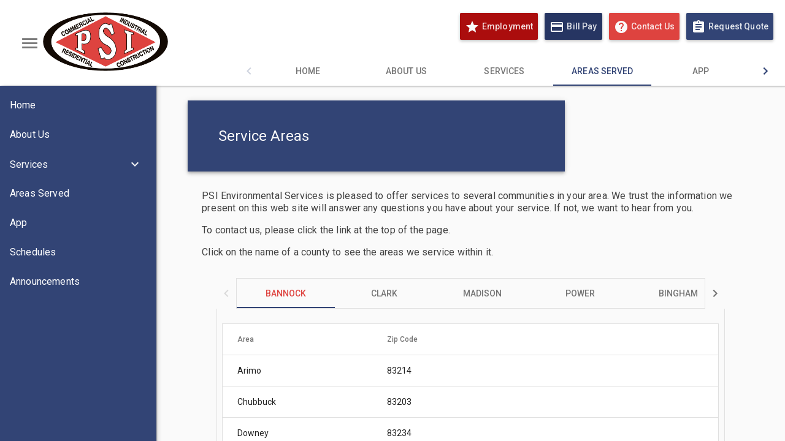

--- FILE ---
content_type: text/html; charset=UTF-8
request_url: https://www.psiidahofalls.com/areas-served
body_size: 25860
content:
<!DOCTYPE html>
  <html lang="en">

  <head>
<script src="/static/111213/js/perf/stub.js" type="text/javascript"></script><script src="/faces/a4j/g/3_3_3.Finalorg.ajax4jsf.javascript.AjaxScript?rel=1769712072000" type="text/javascript"></script><script src="/jslibrary/1637251311258/sfdc/VFRemote.js" type="text/javascript"></script><script src="/jslibrary/1746634855258/sfdc/IframeThirdPartyContextLogging.js" type="text/javascript"></script><script src="/jslibrary/1647410351258/sfdc/NetworkTracking.js" type="text/javascript"></script><script>try{ NetworkTracking.init('/_ui/networks/tracking/NetworkTrackingServlet', 'network', '0660Z000004fNqO'); }catch(x){}</script><script>(function(UITheme) {
    UITheme.getUITheme = function() { 
        return UserContext.uiTheme;
    };
}(window.UITheme = window.UITheme || {}));</script><script type="text/javascript">
Visualforce.remoting.Manager.add(new $VFRM.RemotingProviderImpl({"vf":{"vid":"0660Z000004fNqO","xhr":false,"dev":false,"tst":false,"dbg":false,"tm":1769909463529,"ovrprm":false},"actions":{"IcEmailUtility":{"ms":[{"name":"sendEmail","len":1,"ns":"","ver":37.0,"csrf":"VmpFPSxNakF5Tmkwd01pMHdORlF3TVRvek1Ub3dNeTQxTWpsYSxlOU9ETGJwdWpIVFd2ZW44akR5QXVxempacmt4SmRqRjBOYTJCWHd1MTNRPSxaalV5TkdabQ==","authorization":"[base64].Q2hoSlkwVnRZV2xzVlhScGJHbDBlUzV6Wlc1a1JXMWhhV3c9.tD-ds1G4yM-eDxpeR5goC6-dWI-CrDfFNqTXyEawfrU="},{"name":"sendEmailViaRemoteAction","len":1,"ns":"","ver":37.0,"csrf":"VmpFPSxNakF5Tmkwd01pMHdORlF3TVRvek1Ub3dNeTQxTXpSYSxvdHFzbVZfRmttd3d2UzdEOG45bks0T2pkYXR0bnVYY25HZndPbC0yVWVNPSxaVE00T0dFMg==","authorization":"[base64].Q2lkSlkwVnRZV2xzVlhScGJHbDBlUzV6Wlc1a1JXMWhhV3hXYVdGU1pXMXZkR1ZCWTNScGIyND0=.yHiK8wh5pN5PmR7G-sefb1_vOMz0o1LKyRLh38yJwzs="}],"prm":1},"WebServiceAPIUtil":{"ms":[{"name":"getCheckMultipleOBPServiceProvidedWithCoordinates","len":12,"ns":"","ver":39.0,"csrf":"VmpFPSxNakF5Tmkwd01pMHdORlF3TVRvek1Ub3dNeTQxTXpkYSxTcUhVV0x4RzNTaURjbVFBcV9qQ2lMRjRNLTV6S0o1ZzdSVjd6cTJzV1JBPSxZalZtWWpFMw==","authorization":"[base64].Q2tOWFpXSlRaWEoyYVdObFFWQkpWWFJwYkM1blpYUkRhR1ZqYTAxMWJIUnBjR3hsVDBKUVUyVnlkbWxqWlZCeWIzWnBaR1ZrVjJsMGFFTnZiM0prYVc1aGRHVno=.04naapogCL0vCmeLJH1To-R3HSe4a46WqDRirSA6UeE="},{"name":"getCheckOBPCouponProvided","len":1,"ns":"","ver":39.0,"csrf":"VmpFPSxNakF5Tmkwd01pMHdORlF3TVRvek1Ub3dNeTQxTXpsYSxtUXkxanYwR1RkX2NxQ0ZOUHdkT1hhamRhUkM4R2RzRUFYSzRWT2hIQjcwPSxObVZtTWpGbQ==","authorization":"[base64].Q2l0WFpXSlRaWEoyYVdObFFWQkpWWFJwYkM1blpYUkRhR1ZqYTA5Q1VFTnZkWEJ2YmxCeWIzWnBaR1Zr.0K0ZCHEErCTEM_-HFMkd8MWTRI8QAHdDMaxW_Y7oqHU="},{"name":"getCheckOBPDeliveryDate","len":3,"ns":"","ver":39.0,"csrf":"VmpFPSxNakF5Tmkwd01pMHdORlF3TVRvek1Ub3dNeTQxTkRCYSx6ckI4UXpobDZkb0lpaWVMd1U2X1kwOVB5Vy1ldXkwXzF5cGFFYzdTekRjPSxaamcyTldOag==","authorization":"[base64].Q2lsWFpXSlRaWEoyYVdObFFWQkpWWFJwYkM1blpYUkRhR1ZqYTA5Q1VFUmxiR2wyWlhKNVJHRjBaUT09.VoTuUFdbtZjMAagwayrdDf2XC_2hZkGpFvTpofXie94="},{"name":"getCheckOBPDistrictProvided","len":1,"ns":"","ver":39.0,"csrf":"VmpFPSxNakF5Tmkwd01pMHdORlF3TVRvek1Ub3dNeTQxTkRGYSx3Q3pjdldmV2xaUUo4dm4zb2hwcWRVb3BndkhhakU4NmtPcGxqR1gwUDhZPSxOVEpoWmpobA==","authorization":"[base64].Q2kxWFpXSlRaWEoyYVdObFFWQkpWWFJwYkM1blpYUkRhR1ZqYTA5Q1VFUnBjM1J5YVdOMFVISnZkbWxrWldRPQ==.MbOKUlxum6xqvkuCI0G0tXn2jkye2F7fuSe_9oNImaM="},{"name":"getCheckOBPPickUpDate","len":2,"ns":"","ver":39.0,"csrf":"VmpFPSxNakF5Tmkwd01pMHdORlF3TVRvek1Ub3dNeTQxTkRKYSxRTnFHMHFxUUp4bFFRbEtxUUJ0dklZenNxMkFYUktMY1F3Z2Zjd0VCTy1RPSxaR05oWm1Vdw==","authorization":"[base64].Q2lkWFpXSlRaWEoyYVdObFFWQkpWWFJwYkM1blpYUkRhR1ZqYTA5Q1VGQnBZMnRWY0VSaGRHVT0=.Ti3-406heKSKU13W1mlkQLmajopXz1XV579BooTVMqs="},{"name":"getCheckOBPPricingProvided","len":3,"ns":"","ver":39.0,"csrf":"VmpFPSxNakF5Tmkwd01pMHdORlF3TVRvek1Ub3dNeTQxTkROYSxBQktfNDJuZERGa285a3YxZmZSLTNRb0ZuTXRkQy1jbktrd0xTeDBrUUFVPSxPREV6WWpWag==","authorization":"[base64].Q2l4WFpXSlRaWEoyYVdObFFWQkpWWFJwYkM1blpYUkRhR1ZqYTA5Q1VGQnlhV05wYm1kUWNtOTJhV1JsWkE9PQ==.fR3mX85rR828Fv0fQCaIYbN2Ld-iyT53hNBc7_b4x68="},{"name":"getCheckOBPQuoteProvided","len":2,"ns":"","ver":39.0,"csrf":"VmpFPSxNakF5Tmkwd01pMHdORlF3TVRvek1Ub3dNeTQxTkRWYSxoUzFhZFlrNG1xcjNBa2pldDdVMTFLeW9LWkctMm5rQ1RMT0ExaHU3dXljPSxZakEyTXpReg==","authorization":"[base64].Q2lwWFpXSlRaWEoyYVdObFFWQkpWWFJwYkM1blpYUkRhR1ZqYTA5Q1VGRjFiM1JsVUhKdmRtbGtaV1E9.SoriHNg4DKh_o1BNm9rxXBEWi8QgzUxGHxnUHjYtV54="},{"name":"getCheckOBPServiceProvidedWithCoordinates","len":12,"ns":"","ver":39.0,"csrf":"VmpFPSxNakF5Tmkwd01pMHdORlF3TVRvek1Ub3dNeTQxTkRaYSw3bmRvelBaODhVYkVFTm5PLWF1bDdNSTFlVjdZek91Z0tYQzVzUHlzNTI4PSxZMlEyWVdGaA==","authorization":"[base64].Q2p0WFpXSlRaWEoyYVdObFFWQkpWWFJwYkM1blpYUkRhR1ZqYTA5Q1VGTmxjblpwWTJWUWNtOTJhV1JsWkZkcGRHaERiMjl5WkdsdVlYUmxjdz09.8mUAIFIkYgK2b75qq0brjRCkBvzxV2PwV2oahV0oEgo="},{"name":"getCheckOBPServiceProvidedWithCoordinates","len":13,"ns":"","ver":39.0,"csrf":"VmpFPSxNakF5Tmkwd01pMHdORlF3TVRvek1Ub3dNeTQxTkRkYSxUdGhZT2puZ0N0ZXRzMUpSMXJKUjZraDRUR1hfWFphUldYRnZtaUFwQ0tJPSxZMlEyWVdGaA==","authorization":"[base64].Q2p0WFpXSlRaWEoyYVdObFFWQkpWWFJwYkM1blpYUkRhR1ZqYTA5Q1VGTmxjblpwWTJWUWNtOTJhV1JsWkZkcGRHaERiMjl5WkdsdVlYUmxjdz09.-o0VLISk-X7KGSNpGhQ2PdgWsX2DVIvDBpxIqi3npc8="},{"name":"getCheckOBPServiceProvidedWithCoordinatesAres","len":11,"ns":"","ver":39.0,"csrf":"VmpFPSxNakF5Tmkwd01pMHdORlF3TVRvek1Ub3dNeTQxTkRoYSxscGROZDhvLS05QXVGcDNGNU1kWEE4WE5IX2lHSGdKbjJ6aU1pQTU5M1hBPSxZV0kxWWpWbQ==","authorization":"[base64].Q2o5WFpXSlRaWEoyYVdObFFWQkpWWFJwYkM1blpYUkRhR1ZqYTA5Q1VGTmxjblpwWTJWUWNtOTJhV1JsWkZkcGRHaERiMjl5WkdsdVlYUmxjMEZ5WlhNPQ==.GR0kJF5VTtoF8WOZ22aUyCf-AxoCVMb7VwtuGFiCbI4="},{"name":"getCheckOBPServiceProvidedWithCoordinatesNewFormat","len":12,"ns":"","ver":39.0,"csrf":"VmpFPSxNakF5Tmkwd01pMHdORlF3TVRvek1Ub3dNeTQxTkRsYSxHOU1salBUY1g5a0ZLY0hyQ0ptMTZNaTVIOUQ1eDVvRVB4QVFfWElwVXhJPSxOVFV3TURZNQ==","authorization":"[base64].Q2tSWFpXSlRaWEoyYVdObFFWQkpWWFJwYkM1blpYUkRhR1ZqYTA5Q1VGTmxjblpwWTJWUWNtOTJhV1JsWkZkcGRHaERiMjl5WkdsdVlYUmxjMDVsZDBadmNtMWhkQT09.9x7OEjxFb3IYRpYsv1teM7MySmYQt0ItWqDqjXYzBpQ="},{"name":"getCheckStorePricingTrux","len":6,"ns":"","ver":39.0,"csrf":"VmpFPSxNakF5Tmkwd01pMHdORlF3TVRvek1Ub3dNeTQxTlRCYSxpTm1YUGZ3Q0tkNkhiSEJfSjB2akdkUFV5YzFkZmZRVjdEZXlJRHFKR3FnPSxNekJpTUdOaA==","authorization":"[base64].Q2lwWFpXSlRaWEoyYVdObFFWQkpWWFJwYkM1blpYUkRhR1ZqYTFOMGIzSmxVSEpwWTJsdVoxUnlkWGc9.biL-EIn3ORf2jVsOHfRDwqoz_7IX6fQ6xz2ioGZ8Sm8="},{"name":"getStoreUrlFromZip","len":1,"ns":"","ver":39.0,"csrf":"VmpFPSxNakF5Tmkwd01pMHdORlF3TVRvek1Ub3dNeTQxTlRGYSxaUk52c0NFNHpBUV9tanp0VFppczhUM1gwZUp4Wmdud0hfSTd2Q2drMTBNPSxaREE1TTJGaQ==","authorization":"[base64].Q2lSWFpXSlRaWEoyYVdObFFWQkpWWFJwYkM1blpYUlRkRzl5WlZWeWJFWnliMjFhYVhBPQ==.ZOZOHIk7S3RRgDjFBfmPujWr5gfHsUx6OJ7C3WBYi94="},{"name":"setCheckOBPCustomerProvidedWithCoordinates","len":30,"ns":"","ver":39.0,"csrf":"VmpFPSxNakF5Tmkwd01pMHdORlF3TVRvek1Ub3dNeTQxTlROYSx4VEdybG9mNzlUVmhIX0hOVlJMYVRUUEdtTUZGZzE2VFFhOFRwelFfRXJzPSxNR0poWkRNNA==","authorization":"[base64].Q2p4WFpXSlRaWEoyYVdObFFWQkpWWFJwYkM1elpYUkRhR1ZqYTA5Q1VFTjFjM1J2YldWeVVISnZkbWxrWldSWGFYUm9RMjl2Y21ScGJtRjBaWE09.z8MTxKCxvomTZeFgqJlXZ2L6VY-rwJ63IClZWOZf_Ko="},{"name":"setCheckOBPServiceProvided","len":18,"ns":"","ver":39.0,"csrf":"VmpFPSxNakF5Tmkwd01pMHdORlF3TVRvek1Ub3dNeTQxTlRSYSx2YXQ5M3VJNVp4M01ZVVVhTXdyd2luRk9jVVlHZDBYYkRZeFVfb0tYSk1rPSxZakV6WmpSaw==","authorization":"[base64].Q2l4WFpXSlRaWEoyYVdObFFWQkpWWFJwYkM1elpYUkRhR1ZqYTA5Q1VGTmxjblpwWTJWUWNtOTJhV1JsWkE9PQ==.M0SvZojgRd9WoKRnL6uqLavzwcgtaKZ9X72-Ub2aTRQ="}],"prm":1},"WebWCN_StripeServices_Ext":{"ms":[{"name":"getStoreUrlFromDistrictCode","len":3,"ns":"","ver":48.0,"csrf":"VmpFPSxNakF5Tmkwd01pMHdORlF3TVRvek1Ub3dNeTQxTlRWYSxTdWliTFRMTjFVbkx3SThhSFhmLThXc1pjWVpJOS1JLWF5VXhvd2t0RGxFPSxNVE5tTURJMA==","authorization":"[base64].Q2pWWFpXSlhRMDVmVTNSeWFYQmxVMlZ5ZG1salpYTmZSWGgwTG1kbGRGTjBiM0psVlhKc1JuSnZiVVJwYzNSeWFXTjBRMjlrWlE9PQ==.XvhK8gftqj76bBsT5mZzSeg9V6T0qm5KFV-1yiNVbPU="},{"name":"storeFrontServices","len":1,"ns":"","ver":48.0,"csrf":"VmpFPSxNakF5Tmkwd01pMHdORlF3TVRvek1Ub3dNeTQxTlRaYSxnNUZqSm9weGhRYm5uakl2UzFicnhheFh6RGZ4UDNINFlXaWE4MzlZWGtBPSxOMlJtWTJFeQ==","authorization":"[base64].Q2l4WFpXSlhRMDVmVTNSeWFYQmxVMlZ5ZG1salpYTmZSWGgwTG5OMGIzSmxSbkp2Ym5SVFpYSjJhV05sY3c9PQ==.0RkkCRGdP_WHS2ndatYo7VhlF1gqzNCY9hFLZHw-6zc="},{"name":"timeZoneAddress","len":2,"ns":"","ver":48.0,"csrf":"VmpFPSxNakF5Tmkwd01pMHdORlF3TVRvek1Ub3dNeTQxTlRkYSxPQ2JlUElROTRGNDZTX1VqNmFLSDNsQ2xDU3AxdzV0SDVtR2Z5Z2NVN3VjPSxZV014WmpNeA==","authorization":"[base64].Q2lsWFpXSlhRMDVmVTNSeWFYQmxVMlZ5ZG1salpYTmZSWGgwTG5ScGJXVmFiMjVsUVdSa2NtVnpjdz09.rdgdmJo2-GZfa05OUUEgLnWzz0NCrkwBhek1jE_EuvA="}],"prm":1}},"service":"apexremote"}));
</script><meta HTTP-EQUIV="PRAGMA" CONTENT="NO-CACHE" />
<meta HTTP-EQUIV="Expires" content="Mon, 01 Jan 1990 12:00:00 GMT" />
        <title>Service Areas | PSI Idaho Falls</title>
        <meta content="More information on Service Areas for PSI Idaho Falls" name="description" />
        <link href="https://www.psiidahofalls.com/areas-served" rel="canonical" />
        <script async="async" src="https://www.googletagmanager.com/gtag/js?id="></script>
        <script>
            window.dataLayer = window.dataLayer || [];
            function gtag() { dataLayer.push(arguments); }
            gtag('js', new Date());
            gtag('config', '');
            gtag('config','');
        </script>
    
    <script>(function(w,d,s,l,i){w[l]=w[l]||[];w[l].push({'gtm.start':
    new Date().getTime(),event:'gtm.js'});var f=d.getElementsByTagName(s)[0],
    j=d.createElement(s),dl=l!='dataLayer'?'&l='+l:'';j.async=true;j.src=
    'https://www.googletagmanager.com/gtm.js?id='+i+dl;f.parentNode.insertBefore(j,f);
    })(window,document,'script','dataLayer','GTM-WLJKV6C');</script>
    
    <meta content="text/html; charset=utf-8" http-equiv="Content-Type" />
    <meta content="width=device-width, minimum-scale=1, initial-scale=1, user-scalable=yes" name="viewport" />
    
    <link href="https://cdn.wasteconnections.com/cms/psi-idaho-falls/favicon.ico" rel="shortcut icon" />
    <link href="https://www.psiidahofalls.com/manifest" rel="manifest" />
    <meta content="#324475" name="theme-color" />
    <meta content="yes" name="mobile-web-app-capable" />
    <meta content="yes" name="apple-mobile-web-app-capable" />
    <meta content="black-translucent" name="apple-mobile-web-app-status-bar-style" />
    <meta content="#324475" name="msapplication-TileColor" />
    <meta content="no" name="msapplication-tap-highlight" />
    
    <link crossorigin="anonymous" href="https://www.facebook.com" rel="preconnect dns-prefetch" />
    <link crossorigin="anonymous" href="https://connect.facebook.net" rel="preconnect dns-prefetch" />
    <link crossorigin="anonymous" href="https://www.google-analytics.com" rel="preconnect dns-prefetch" />
    
    <link as="style" href="https://fonts.googleapis.com/css2?family=Roboto:ital,wght@0,300;0,400;0,500;0,700;1,400&amp;family=Material+Icons&amp;display=swap" rel="stylesheet preload" />
    <link as="style" href="https://cdn.jsdelivr.net/npm/angular-material@1.x/angular-material.min.css" rel="stylesheet preload" />
    
    <link as="script" href="https://cdn.jsdelivr.net/npm/angular@1.x/angular.min.js" rel="preload" />
    <link as="script" href="https://cdn.jsdelivr.net/npm/angular-aria@1.x/angular-aria.min.js" rel="preload" />
    <link as="script" href="https://cdn.jsdelivr.net/npm/angular-animate@1.x/angular-animate.min.js" rel="preload" />
    <link as="script" href="https://cdn.jsdelivr.net/npm/angular-messages@1.x/angular-messages.min.js" rel="preload" />
    <link as="script" href="https://cdn.jsdelivr.net/npm/angular-material@1.x/angular-material.min.js" rel="preload" />
    
    <script>var uA = window.navigator.userAgent, onlyIEorEdge = /msie\s|trident\/|edge\//i.test(uA) && !!( document.uniqueID || window.MSInputMethodContext), checkVersion = (onlyIEorEdge && +(/(edge\/|rv:|msie\s)([\d.]+)/i.exec(uA)[2])) || NaN;function urlToRedirect(){var e="https://www.psiidahofalls.com/ie/areas-served";if(e!="https://www.psiidahofalls.com"){window.location=e;}else{window.location="https://www.psiidahofalls.com/browser-support";}}checkVersion<12 && urlToRedirect();</script>
    <script>function urlToRedirect(){var listRedirects={"https://www.psiidahofalls.com/employment": "https://careers.wasteconnections.com/us/en"};if(listRedirects!=""){Object.keys(listRedirects).forEach(function(key){if(window.location.href==key){window.location.replace(listRedirects[key]);};})}} urlToRedirect();</script>
    <style>
        ::selection{color:rgb(250,250,250);background-color:#e87b79}
        ::-moz-selection{color:rgb(250,250,250);background-color:#e87b79}
        @media (min-width: 1280px){ ::-webkit-scrollbar{width:12px} ::-webkit-scrollbar-track{background: rgb(250,250,250);box-shadow: inset 0 0 1px rgb(66, 66, 66)} ::-webkit-scrollbar-thumb{background:rgb(66, 66, 66);box-shadow:0 0 1px 1px rgba(0, 0, 0, 0.14), 0 0 2px 2px rgba(0, 0, 0, 0.098), 0 0 5px 1px rgba(0, 0, 0, 0.084);border-radius:2px} }
        /* .md-body-1{font-size:16px} */
        p{color:#424242;font-weight:400;letter-spacing:.01em;font-size:16px;line-height:20px;display:block !important;margin-block-start:1em !important;margin-block-end:1em !important;margin-inline-start:0px !important;margin-inline-end:0px !important}
        a{color:#fff;text-decoration:none}
        img{-webkit-user-drag:none;-khtml-user-drag:none;-moz-user-drag:none;-o-user-drag:none;user-drag:none}
        h1,h2,h3,h4,h5,h6{margin:1rem 0;margin-left:0!important;margin-right:0!important}
        h1,h2,h3,h4,h5,h6,.container a{color:#324475}
        .container .md-title{color:#324475}
        .container table{border-spacing:0;width:100%;background:white;font-family:Roboto,"Helvetica Neue",sans-serif;font-size:12px;margin:16px 0 !important;border:1px solid rgba(0,0,0,.12)}
        .container table td{padding-left:12px;padding-right:12px;border-bottom-width:1px;border-bottom-style:solid;border-bottom-color:rgba(0, 0, 0, 0.12);color:rgba(0, 0, 0, 0.87);font-size:14px;height:48px}
        .container table td:first-child{padding-left:24px}
        .container table td:last-child{padding-right:24px;}
        .container table th{padding-left:12px;padding-right:12px;border-bottom-width:1px;border-bottom-style:solid;text-align:left;border-bottom-color:rgba(0, 0, 0, 0.12);color:rgba(0, 0, 0, 0.54);font-size:12px;font-weight:500;height:48px}
        .container table th:first-child{padding-left:24px}
        .container table th:last-child{padding-right:24px}
        .row{display:-ms-flexbox;display:-webkit-flex;display:flex;-ms-flex-direction:row;-webkit-flex-direction:row;flex-direction:row;-ms-flex-wrap:wrap;-webkit-flex-wrap:wrap;flex-wrap:wrap}
        .row-reverse{display:-ms-flexbox;display:-webkit-flex;display:flex;-ms-flex-direction:row-reverse;-webkit-flex-direction:row-reverse;flex-direction:row-reverse;-ms-flex-wrap:wrap;-webkit-flex-wrap:wrap;flex-wrap:wrap}
        .row>*:not(:first-child):not(:data-v-2dc9beb2):not(:data-v-edb5ae16),.row-reverse>*:not(:last-child){margin-left:1.5em}
        .col-12{-ms-flex:12;-webkit-flex:12;flex:12}
        .col-11{-ms-flex:11;-webkit-flex:11;flex:11}
        .col-10{-ms-flex:10;-webkit-flex:10;flex:10}
        .col-9{-ms-flex:9;-webkit-flex:9;flex:9}
        .col-8{-ms-flex:8;-webkit-flex:8;flex:8}
        .col-7{-ms-flex:7;-webkit-flex:7;flex:7}
        .col-6{-ms-flex:6;-webkit-flex:6;flex:6}
        .col-5{-ms-flex:5;-webkit-flex:5;flex:5}
        .col-4{-ms-flex:4;-webkit-flex:4;flex:4}
        .col-3{-ms-flex:3;-webkit-flex:3;flex:3}
        .col-2{-ms-flex:2;-webkit-flex:2;flex:2}
        .col-1{-ms-flex:1;-webkit-flex:1;flex:1}
        .col{-ms-flex:1 1 0.000000001px;-webkit-flex:1;flex:1;-webkit-flex-basis:0.000000001px;flex-basis:0.000000001px}
        @media(max-width:960px){.col,.col-1,.col-2,.col-3,.col-4,.col-5,.col-6,.col-7,.col-8,.col-9,.col-10,.col-11,.col-12{-webkit-flex-basis:100%;flex-basis:100%}.row>*:not(:first-child):not(:data-v-2dc9beb2):not(:data-v-edb5ae16),.row-reverse>*:not(:last-child){margin-left:0px}}
        .tab-content{padding:16px;border-bottom:1px solid #ddd}
        .tab-nav{margin-bottom:0px;margin-left:0;padding-left:16px;list-style:none;border-bottom:1px solid #ddd}
        .tab-nav li{position:relative;border:1px solid #ddd;border-bottom:none;margin:0 2px;padding:8px 12px;display:inline-block;text-align:center;line-height:1.5;cursor:pointer}
        .tab-nav li:hover{background-color:#c2c7d6}
        .tab-nav li.active{border:1px solid#324475;border-bottom:none}
        .tab-nav li.active:before{border-bottom:3px solid#324475;content:"";position:absolute;top:0px;bottom:-1px;left:-1px;right:-1px}
        .tab-content>.tab{display:none}
        .tab-content>.active{display:block}
        .md-fab.docs-scroll-fab{position:fixed !important;-webkit-transform:scale(0);transform:scale(0);-webkit-transition:-webkit-transform 0.0.225s;transition:-webkit-transform 0.0.225s;transition:transform 0.0.225s;transition:transform 0.0.225s, -webkit-transform 0.0.225s}
        .docs-scroll-fab.scrolling{-webkit-transform:scale(1);transform:scale(1)}
        .chat-scroll-fav{position:fixed !important;bottom:50px !important}
        .md-button.md-fab.md-fab-bottom-right{bottom:96px}
        .md-button.md-accent.md-raised.custom-accent:not([disabled]):hover{background-color:#de433f!important;}
        main{overflow:hidden;position:relative}
        .img-responsive{max-width:100%;height:auto;display:block}
        .container>.container:not(:last-child){padding-top:0;padding-bottom:0}
        .container>section:not(:last-child){padding-bottom:1.5rem}
        .container>span>section{padding-top:1.5rem;padding-bottom:1.5rem}
        .container{padding-right:15px;padding-left:15px;padding-top:4.13rem;padding-bottom:1rem;margin-right:auto;margin-left:auto}
        .w-100{width:100%}
        .h-100{height:100% !important}
        .wp-nw{white-space:inherit !important}
        .m-0{margin:0}.m-8{margin:8px}.my-8{margin:8px 0}.mx-8{margin:0 8px}.ml-16{margin:0 0 0 16px}.mr-16{margin:0 16px 0 0}.my-16{margin:16px 0}.my-32{margin:32px 0}.m-auto{margin:auto}.mx-auto{margin:0 auto}
        .p-0{padding:0}.p-8{padding:8px}.p-16{padding:16px}.p-32{padding:32px}.px-16{padding:0 16px}.py-16{padding:16px 0}.pl-40{padding:0 0 0 40px}.pb-0{padding-bottom:0!important}
        .text-center{text-align:center}.text-justify{text-align:justify;word-break:break-word}.text-right{text-align:right}
        .br-1{border:1px solid rgba(0,0,0,.12);box-shadow:none}.br-2{border-radius:2px}
        @media (max-width: 600px){.container{margin-right:inherit;margin-left:inherit;padding-top:6rem;}}
        @media (max-width: 959px){.container{padding-top:6rem;}}
        @media (min-width: 600px){.container{width:750px;max-width:90%}}
        @media (min-width: 960px){.container{width:970px;max-width:90%}}
        @media (min-width: 1280px){.container{width:1170px;max-width:90%}}
        @media (min-width: 1580px){.container{width:1370px;max-width:90%}}
        @media (min-width: 1880px){.container{width:1570px;max-width:90%}}
        @media (min-width: 2180px){.container{width:1770px;max-width:90%}}
        md-toolbar.md-tall{height:140px;min-height:140px;max-height:140px}
        md-toolbar.md-thin{height:56px;min-height:56px;max-height:56px}
        md-toolbar.md-x-thin{height:8px;min-height:8px;max-height:8px}
        md-toolbar .md-menu{margin:0}
        md-card-title-text{min-width:0}
        md-card-title-text > .md-title{overflow:hidden;white-space:nowrap;text-overflow:ellipsis}
        .md-chips md-chip{height:auto}
        .md-whiteframe-glow-z1{box-shadow:0 0 1px 1px rgba(0, 0, 0, 0.14), 0 0 2px 2px rgba(0, 0, 0, 0.098), 0 0 5px 1px rgba(0, 0, 0, 0.084)}
        .menubutton{width:52px !important;height:52px !important}
        .menuicon{font-size:33px;width:33px;height:33px}
        .menulogomobile{vertical-align:middle;width:auto;height:auto;max-width:198px;max-height:44px;image-rendering:-webkit-optimize-contrast;position:relative;z-index:1}
        .menulogo{width:auto;height:auto;max-width:316px;max-height:96px;image-rendering:-webkit-optimize-contrast;margin:auto 8%}
        .actionButtonBar{margin:21px 0}
        .actionButtonBar>md-menu-bar{padding:0}
        .menuitemanchor>a.md-button{padding-top:0 !important}
        .linkbutton{font-weight:500;text-transform:none;padding:0 5px !important}
        .linkbutton>md-icon{margin-right:4px}
        .actionbutton, .md-button{margin:3px;padding:4px 8px;text-transform:none}
        .actionbuttongroup{margin-left:8px}
        .actionbutton>md-icon{margin-right:4px}
        .textbtn{text-transform:none;font-weight:400;font-size:12px}
        footer{border-top:8px solid;border-bottom:8px solid;background-color:#324475!important}
        footer>md-toolbar>div>md-menu-bar{text-align:center}
        .footerCss md-list-item.md-2-line:before, .footerCss md-list.md-dense md-list-item.md-2-line{min-height:34px;height:34px}
        .footerCss md-list-item.md-2-line:before, .footerCss md-list.md-dense md-list-item.explore{min-height:24px;height:24px}
        .footerCss md-list-item .md-avatar-icon{padding:4px;margin:0px 8px !important}
        .md-nav-bar{border-style:none}
        md-tabs [role="tabpanel"]{transition:none}
        md-toolbar > div > div > div > div > md-tabs > md-tabs-wrapper > md-tabs-canvas > md-pagination-wrapper{justify-content:flex-end;min-width:100%;width:auto !important}
        md-tabs > md-tabs-wrapper > md-tabs-canvas > md-pagination-wrapper{justify-content:center;min-width:100%;width:auto !important}
        md-toolbar > div > div > div > div > md-tabs .md-tab.md-active{color:#324475!important}
        md-toolbar.md-default-theme:not(.md-menu-toolbar) md-icon, md-toolbar:not(.md-menu-toolbar) md-icon{fill:#324475}md-toolbar > div > div > div > div > md-tabs.md-default-theme .md-tab, md-toolbar > div > div > div > div > md-tabs .md-tab{color:#757575}
        md-tabs.md-default-theme md-ink-bar, md-tabs md-ink-bar{color:#324475!important;background:#324475!important}
        .pagecomptabs > md-tabs-wrapper > md-tabs-canvas{border:0.2px solid #e1e1e1}
        .sidenav-item:hover{background-color:rgba(158, 158, 158, 0.2)}
        .lnk-drawer{display:block}
        md-toast.md-success-toast-theme .md-toast-content{background-color:#66bb6a;color:#000000}
        md-toast.md-danger-toast-theme .md-toast-content{background-color:#ef5350;color:#000000}
        md-toast.md-warning-toast-theme .md-toast-content{background-color:#ffee58;color:#000000}
        md-content[md-scroll-y]{overflow-x:inherit;display:-webkit-flex;display:flex;flex:1 0 auto;-ms-flex-direction:column;-webkit-flex-direction:column;flex-direction:column;height:100%}
        md-content[md-scroll-y]>div{flex:1 0 auto;-webkit-flex:1 0 auto}
        md-sidenav{max-width:255px}
        md-sidenav.md-locked-open{min-height:100%}
        md-icon{-webkit-touch-callout:none;-webkit-user-select:none;-moz-user-select:none;-ms-user-select:none;user-select:none}
        md-sidenav md-icon{margin-right:4px}
        .md-list-item-text{margin-right:10px}
        md-list.md-dense md-list-item.md-2-line .md-list-item-text > h3{line-height:1.2em}
        md-list.md-dense md-list-item.md-2-line .md-list-item-text > p{margin:0 !important}
        md-list-item .md-list-item-inner>md-icon:first-child:not(.md-avatar-icon){margin-top:0;margin-bottom:0}
        .md-whiteframe-glow-z2{box-shadow:1px 0 1px 0 rgba(0, 0, 0, 0.14), 2px 0 2px 0 rgba(0, 0, 0, 0.098), 5px 0 5px 0 rgba(0, 0, 0, 0.084)}
        .md-secondary-container{flex-shrink:1 !important}
        @media (max-width: 959px){md-backdrop,md-sidenav{margin-top:56px !important}}
        @media (max-width: 1279px){md-backdrop,md-sidenav{margin-top:140px}}
        .posRel{position:relative}
        .toolbarpage{margin-bottom:-60px !important;margin-top:24px;padding:0 50px !important;width:60% !important;height:116px !important;min-height:116px !important;max-height:116px !important}
        .toolbarpagemobile{margin-bottom:-86px !important;padding:37.5px !important;height:86px !important;min-height:86px !important;max-height:86px !important}
        .bg{padding:0;width:100%;height:calc(0.35*100vw);max-height:35vh;background-size:cover !important;background-repeat:no-repeat !important;border-bottom:8px solid}
        .bg-small{height:calc(0.25*100vw);max-height:25vh;}
        .bg-large{height:calc(0.45*100vw);max-height:45vh;}
        @media (max-width: 959px){.bg-large{height:calc(0.25*100vw);max-height:25vh;}}
        @media (max-width: 1279px){.bg-large{height:calc(0.35*100vw);max-height:35vh;}}
        .bgfilter{padding:0;width:100%;min-height:50vh;background-size:cover !important;background-repeat:no-repeat !important}
        .bgfilter>div{min-height:50vh}
        .cardicon{font-size:44px;width:44px;height:44px}
        .cardpointer{cursor:pointer;outline:none}
        .chipspointer{cursor:pointer!important}
        .cardtitle-hover:hover{background:rgba(0,0,0,.04)}
        .cardtitle-show{transition:height linear 0.225s;height:64px}
        .cardtitle-hide{transition:height linear 0.225s;height:48px}
        .cardicon-show{transition:all linear 0.225s;transform:rotate(180deg)}
        .cardicon-hide{transition:all linear 0.225s;transform:rotate(0)}
        .cardcontent-show{overflow:hidden;opacity:1;height:auto}
        .cardcontent-show.ng-hide-add,.cardcontent-show.ng-hide-remove{max-height:400px;transition:max-height linear 0.225s}
        .cardcontent-show.ng-hide{max-height:0;opacity:1}
        .selecttitlemargin{margin:18px 8px}
        .servicescard{height:auto;display:block}
        .servicesimg{object-fit:cover;width:100%;height:281px;max-height:281px;font-family:'object-fit:cover'}
        .borderlightgrey{border:1px solid #e1e1e1;padding:8px}
        .slider{position:relative;overflow:hidden;width:100%;max-height:45vh;height:calc(0.35*100vw);border-bottom:8px solid #324475}
        .slide{position:absolute;top:0;left:0;right:0;bottom:0}
        @media (max-width: 1540px){.slideChatBackground{background-position:50% 50%!important}}
        @media (max-width: 1300px){.slideChatBackground{background-position:44% 50%!important}}
        @media (max-width: 959px){.slideChatBackground{background-position:25% 50%!important}}
        .slide.ng-enter,.slide.ng-leave{transition:1s linear all}
        .slide.ng-enter{position:absolute !important;transform:translate(-100%,0)}
        .slide.ng-enter-active{transform:translate(0,0)}
        .slide.ng-leave{transform:translate(0,0)}
        .slide.ng-leave-active{transform:translate(100%,0)}
        .animate-back .slide.ng-enter{transform:translate(100%,0)}
        .animate-back .slide.ng-enter-active{transform:translate(0,0)}
        .animate-back .slide.ng-leave-active{transform:translate(-100%,0)}
        .no-animate{-webkit-transition:none !important;transition:none !important}
        .section-alert{background-color:#ff9800;padding:14px;text-align:center}
        .section-alert.ng-hide{transition:all 0.3s ease-in-out;transform:translateY(-100%);opacity:0}
        .alert-info{background-color:#00bcd4}
        .alert-success{background-color:#4caf50}
        .alert-warning{background-color:#ff9800}
        .alert-danger{background-color:#f44336}
        .cookie-bar{transform:none;z-index:20;padding:16px !important}
        .cookie-bar-sub, .cookie-bar-sub .md-subheader-inner{padding:0}
        .maxHeightCookieBar{max-height:258px;overflow-y:auto}
        .maxHeightCookieBar p{font-size:12px;letter-spacing:.02em}
        .cookieBtnClose{display:block;margin:8px auto;margin-top:8px}
        .cookie-bar h2{font-size:20px;font-weight:500;letter-spacing:.005em}
        .cookie-bar a{color:#324475}
        .mdbottomsheet{position:fixed}
        md-checkbox.checkboxLabel .md-label{margin-top:13px}
        md-input-container .md-input[disabled]{background-position:bottom 0px left 0}
        md-input-container .hint{display:flex;padding:5px 5px 0 0;font-size:12px;line-height:14px;transition:all 0.3s cubic-bezier(0.55, 0, 0.55, 0.2);color:rgba(0,0,0,0.54)}
        .togglebox{width:100%;margin:0 auto;background:#fff;transform:translateZ(0);border-radius:2px;box-shadow:0 1px 3px 0 rgba(0, 0, 0, .2), 0 1px 1px 0 rgba(0, 0, 0, .14), 0 2px 1px -1px rgba(0, 0, 0, .12)}
        .togglebox>input[type="radio"]{position:absolute;opacity:0}
        .togglebox>label{position:relative;display:block;padding:16px;font-weight:700;border-top:1px solid #ddd;background:#fff;cursor:pointer}
        .togglebox>label[for*='1']{border:0}
        .togglebox>label:after{font-family:"Material Icons";content:'\e5ce';position:absolute;bottom:33%;right:3%;transform:rotate(180deg)}
        .togglebox>section{height:0;overflow:hidden}
        #toggle0:checked~label[for*='0']:after,#toggle1:checked~label[for*='1']:after,#toggle2:checked~label[for*='2']:after,#toggle3:checked~label[for*='3']:after,#toggle4:checked~label[for*='4']:after,
        #toggle5:checked~label[for*='5']:after,#toggle6:checked~label[for*='6']:after,#toggle7:checked~label[for*='7']:after,#toggle8:checked~label[for*='8']:after,#toggle9:checked~label[for*='9']:after,
        #toggle10:checked~label[for*='10']:after,#toggle11:checked~label[for*='11']:after,#toggle12:checked~label[for*='12']:after,
        #toggle13:checked~label[for*='13']:after,#toggle14:checked~label[for*='14']:after,#toggle15:checked~label[for*='15']:after{transform:rotate(0deg)}
        #toggle0:checked~#content0,#toggle1:checked~#content1,#toggle2:checked~#content2,#toggle3:checked~#content3,#toggle4:checked~#content4,
        #toggle5:checked~#content5,#toggle6:checked~#content6,#toggle7:checked~#content7,#toggle8:checked~#content8,#toggle9:checked~#content9,
        #toggle10:checked~#content10,#toggle11:checked~#content11,#toggle12:checked~#content12,
        #toggle13:checked~#content13,#toggle14:checked~#content14,#toggle15:checked~#content15{height:100%;margin:0 8px}
        .togglebox>section>p,.togglebox>section>ul,.togglebox>section>h1,.togglebox>section>h2,.togglebox>section>h3,.togglebox>section>h4,.togglebox>section>h5,.togglebox>section>h6{list-style-position:inside;margin:15px 0;padding:0 20px;line-height:1.5}
        .quote-card{background:#002973;color:#fff;padding:20px;padding-left:50px;box-sizing:border-box;border-radius:2px;box-shadow:0 1px 3px 0 rgba(0,0,0,.2), 0 1px 1px 0 rgba(0,0,0,.14), 0 2px 1px -1px rgba(0,0,0,.12);position:relative;overflow:hidden;margin:0;min-height:120px}
        .quote-card p{font-size:22px;line-height:1.5;margin:0;max-width:80%;color:#fff}
        .quote-card cite{font-size:16px;margin-top:10px;display:block;font-weight:200;max-width:80%;opacity:0.8}
        .quote-card:before{content:"“";position:absolute;top:10px;left:10px;font-size:5em;color:#668acc;font-weight:normal}
        .quote-card:after{content:"”";position:absolute;bottom:-110px;line-height:100px;right:-32px;font-size:25em;color:#668acc;font-weight:normal}
        hr{display:block;margin:16px 0;border:0;height:0;border-top:1px solid rgba(0, 0, 0, 0.12)}
        .box-card{box-shadow:0 2px 2px 0 rgba(0, 0, 0, .14), 0 3px 1px -2px rgba(0, 0, 0, .2), 0 1px 5px 0 rgba(0, 0, 0, .12);background-color:#e1e1e1;margin:32px 0;padding:16px;min-height:176px}
        .box-img{float:left;margin:8px}
        .hide-validation-error .md-errors-spacer{display:none}
        .StripeElement{box-sizing:border-box;height:30px;padding:2px 2px 1px;border-bottom:1px solid rgba(0,0,0,0.12)}
        .StripeElement--focus{border-color:rgb(0,98,74);border-width:2px}
        .StripeElement--invalid{border-color:rgb(221,44,0);border-width:2px}
        #card-errors{color:rgb(221,44,0);font-size:12px;line-height:14px;overflow:hidden;transition:all .3s cubic-bezier(.55,0,.55,.2);padding-top:5px}
        .spinner>strong>div{width:4px;height:4px;background-color:#424242;border-radius:100%;display:inline-block;-webkit-animation:sk-bouncedelay 1.4s infinite ease-in-out both;animation:sk-bouncedelay 1.4s infinite ease-in-out both}
        .spinner .bounce1{-webkit-animation-delay:-0.32s;animation-delay:-0.32s}
        .spinner .bounce2{-webkit-animation-delay:-0.16s;animation-delay:-0.16s}
        @-webkit-keyframes sk-bouncedelay{0%,80%,100%{-webkit-transform:scale(0)}40%{-webkit-transform:scale(1.0)}}
        @keyframes sk-bouncedelay{0%,80%,100%{-webkit-transform:scale(0);transform:scale(0)}40%{-webkit-transform:scale(1.0);transform:scale(1.0)}}
        .cta .md-checked{background-color:#e6e9ee;border-radius:2px}
        .cta-border{border-bottom:1px dashed #ddd}
        .store-front-terms-privacy{padding-top:4.13rem}
        .store-front-md-content{padding:20px 0}
        .store-front-md-input{margin:16px 0 0}
        .store-front-header{margin-top:0 !important}
        .store-front-divider{margin:8px 0;border-top-style:dashed;color:#ddd}
        .store-front-checkbox{padding:12px 4px 1px}
        .store-front-select{padding:4px 4px 1px}
        .store-front-list{list-style:none}
        .store-front-icon{display:inline-block;color:rgba(0,0,0,0.54)}
        .store-front-address-icon{font-size:21px;height:21px;width:21px;min-height:21px;min-width:21px}
        .store-front-img{max-height:160px}
        .store-front-img-dialog{max-height:260px}
        .store-front-img-detail{max-height:360px}
        .store-front-price{color:#324475;font-weight:bold}
        .store-front-price-animate-add, .store-front-price-animate-remove{transition: color 1000ms linear}
        .store-front-price-animate, .store-front-price-animate-add.store-front-price-animate-add-active{color:rgb(221,44,0);}
        .store-front-price-animate-remove.store-front-price-animate-remove-active{color:#324475;}
        .store-front-button{width:112px;height:112px}
        .store-front-support-desktop{margin:40px 0 0 0}
        .store-front-support-mobile{margin:8px 0 0 0}
        .store-front-detail-gallery{padding:8px 0}
        .store-front-detail-table{color:rgba(0,0,0,.54);font-size:12px;font-weight:500}
        .store-front-detail-button{margin-top:16px}
        .store-front-detail-image-main{margin:auto;padding:8px;border:1px solid #efefef}
        .store-front-detail-image{border:1px solid #efefef;width:85px;padding:5px;margin-right:8px}
        .store-front-detail-image-active{border:1px solid #324475;outline:-webkit-focus-ring-color auto 1px;width:85px;padding:5px}
        .store-front-detail-image:hover{border-color:#324475 !important;outline:-webkit-focus-ring-color auto 1px}
        .store-front-cart-icon{width:112px;height:112px}
        .store-front-cart-bg-color{background-color:rgb(255,255,255)}
        .store-front-cart-text-margin{margin-bottom:16px}
        .store-front-cart-paginator{border:1px solid #cfcfcf;border-radius:2px;margin:0 16px 32px 16px}
        .store-front-cart-paginator-padding{padding: 8px 16px}
        .store-front-cart-list-border{border:1px solid rgba(0, 0, 0, 0.12)}
        .store-front-cart-top-border{border-top:1px solid rgba(0, 0, 0, 0.12)}
        .store-front-cart-table{padding: 0 16px}
        .store-front-cart-card{margin: 8px 0}
        .store-front-cart-label{min-width:50px;white-space:nowrap;overflow:hidden;text-overflow:ellipsis}
        .store-front-cart-header{text-align:center;padding:11px}
        .store-front-cart-header-active{background-color:#324475;border-radius:2px;color:rgba(255, 255, 255, 0.87)}
        .store-front-cart-overflow-term{max-height:60vh;margin-bottom:16px;padding-right:8px;margin-top:16px}
        .store-front-cart-progress-color path{stroke:#efefef}
        .store-front-cart-missing-information{background-color:rgb(221,44,0)!important;color:#fff!important}
        .store-front-cart-valid-information{background-color:#de433f!important;color:#fff!important}
        .store-front-cart-shake-animation{animation:shake 400ms ease-in-out}
        @keyframes shake{0%{transform:translateX(0)}12.5%{transform:translateX(-6px) rotateY(-5deg)}37.5%{transform:translateX(5px) rotateY(4deg)}62.5%{transform:translateX(-3px) rotateY(-2deg)}87.5%{transform:translateX(2px) rotateY(1deg)}100%{transform:translateX(0)}}
        .store-front-order-confirmation-fs-14{font-size:14.5px;line-height:20px;font-weight:400;letter-spacing:.01em}
        .store-front-order-confirmation-mt-30{margin-top:30px}
        .store-front-order-confirmation-pl-15{padding-left:15px}
        .store-front-terms-more-styling{border:1px solid #efefef;background-color:white;}
        .store-front-cart-pg-title{color:#757575;}
        .md-avatar.store-front-cart-avatar{width:72px !important;height:72px!important;object-fit:contain;background-color:rgb(255,255,255)}
        .landfill-upload-input{position:absolute;left:8px;right:auto;bottom:0px;font-size:14px;line-height:14px;transition:all 0.3s cubic-bezier(0.55, 0, 0.55, 0.2);color:rgba(0,0,0,0.38)}
        .landfill-upload-fieldset{border-style:solid;border-width:1px}
        .landfill-upload-choose-file{margin:0!important}
        #ymDivCircle{z-index:20!important}
        .checkbox-align{display:flex!important;flex-direction: row;align-items:flex-start;justify-content:flex-start;}
        .checkbox-align div{margin-top:0;}
        .signatureFont{font-family:serif;font-style:italic;font-weight:bold;color:#265f9b!important;height:45px!important}
        .md-datepicker-input-container{width:100%}
        @media (max-width: 959px){.store-front-mobile-no-space{height:0;}}
        @media (max-width: 959px){.dialog-mobile-border{border-bottom:1px solid #efefef;}}
        .add-product-dialog-datepicker>div:first-of-type{width:100%;}
        @media (max-width: 1279px){.mobile-m-0{margin:0;}.mobile-mx-1{margin-left:1px;margin-right:1px;}.mobile-my-6{margin-top:6px;margin-bottom:6px;}}
        @media (max-width: 1279px){.mobile-p-0{padding:0;}.mobile-px-0{padding-left:0;padding-right:0;}}
        @media (max-width: 1279px){.mobile-container-padding-12{padding:12px;}.mobile-pb-0{padding-bottom:0;}.tablet-adjustments{width:initial;max-width:initial;margin-left: 0;margin-right: 0;}}
        @media (max-width: 1279px){.mobile-cart-order-btn{box-sizing:initial;padding:12px;transform:translateX(-12px);height:initial!important;min-height:initial!important;max-height:initial!important;position:sticky;position:-webkit-sticky;bottom:0;will-change:position;box-shadow:0 2px 2px 0 rgba(0,0,0,.14),0 3px 1px -2px rgba(0,0,0,.2),0 1px 5px 0 rgba(0,0,0,.12)}.mobile-cart-order-btn p{margin-bottom:0!important}.mobile-overflow{overflow:initial!important}}
        @media (min-width: 960px){.maxWidthDesktop{max-height:70vh}}
    </style>
  </head>

  <body>
    
    <noscript><iframe height="0" src="https://www.googletagmanager.com/ns.html?id=GTM-WLJKV6C" style="display:none;visibility:hidden" width="0"></iframe></noscript>

    <div layout="column" layout-fill="layout-fill" ng-app="WasteApp" ng-cloak="ng-cloak" ng-controller="WasteCtrl">
      <md-content md-scroll-y="md-scroll-y">
  <header>
    <md-toolbar class="md-whiteframe-glow-z1" md-colors="{backgroundColor: 'default-primary-A200'}" md-scroll-shrink="md-scroll-shrink" ng-class="{'md-thin':$mdMedia('(max-width: 959px)'), 'md-tall':$mdMedia('gt-sm')}">
      <div class="md-toolbar-tools" layout="row" layout-align="center center" layout-fill="layout-fill">
        <div flex="30" flex-sm="100" flex-xs="100" layout="row" layout-align="space-around center">
          <div flex="10">
            <md-button aria-label="Menu" class="md-icon-button md-accent menubutton" ng-click="toggleLeft()" ng-disabled="true &amp;&amp; $mdMedia('gt-md')">
              <md-icon class="menuicon" md-colors="{color: 'default-primary-A700'}" ng-bind="'menu'"></md-icon>
            </md-button>
          </div>
          <div flex="90" ng-class="{'text-center':$mdMedia('(max-width: 959px)')}">
            <a href="https://www.psiidahofalls.com/" style="display:inline-block">
              <img alt="PSI Idaho Falls" height="96" ng-class="{'menulogomobile':$mdMedia('(max-width: 959px)'), 'menulogo':$mdMedia('gt-sm')}" src="https://cdn.wasteconnections.com/cms/psi-idaho-falls/logo_PSI.png" width="316" />
            </a>
          </div>
        </div>
        <div flex="70" hide-sm="hide-sm" hide-xs="hide-xs" layout-fill="layout-fill">
          <div flex="flex" layout="column" layout-align="space-between" layout-fill="layout-fill" layout-wrap="layout-wrap">
            <div class="actionButtonBar" layout="row" layout-align="end center">
              <md-menu-bar>
              </md-menu-bar>
              <div class="actionbuttongroup">
                  <a href="https://www.psiidahofalls.com/employment" style="display:inline-block">
                    <md-button class="md-raised actionbutton" style="background-color:#AB0D0D;color:rgba(255, 255, 255, 0.87)" tabindex="-1">
                      <md-icon md-colors="{color: 'default-background-50'}" ng-bind="'star'"></md-icon>Employment</md-button>
                  </a>
                  <a href="https://www.psiidahofalls.com/bill-pay" style="display:inline-block">
                      <md-button class="md-raised actionbutton" md-colors="{backgroundColor: 'default-primary-700'}" tabindex="-1">
                        <md-icon md-colors="{color: 'default-background-50'}" ng-bind="'credit_card'"></md-icon>Bill Pay</md-button>
                  </a>
                  <a href="https://www.psiidahofalls.com/contact-us" style="display:inline-block">
                      <md-button class="md-raised actionbutton" md-colors="{backgroundColor: 'default-accent-500'}" tabindex="-1">
                        <md-icon md-colors="{color: 'default-background-50'}" ng-bind="'help outline'"></md-icon>Contact Us</md-button>
                  </a>
                  <a href="https://www.psiidahofalls.com/quote" style="display:inline-block">
                      <md-button class="md-raised actionbutton" md-colors="{backgroundColor: 'default-primary-500'}" tabindex="-1">
                        <md-icon md-colors="{color: 'default-background-50'}" ng-bind="'assignment'"></md-icon>Request Quote</md-button>
                  </a>
              </div>
            </div>
            <div>
              <md-tabs md-selected="3" md-swipe-content="md-swipe-content">
                  <a href="https://www.psiidahofalls.com/" tabindex="-1">Home
                    <md-tab label="Home" ng-click="onClickNav('https://www.psiidahofalls.com/')" tabindex="-1">
                    </md-tab>
                  </a>
                  <a href="https://www.psiidahofalls.com/about-us" tabindex="-1">About Us
                    <md-tab label="About Us" ng-click="onClickNav('https://www.psiidahofalls.com/about-us')" tabindex="-1">
                    </md-tab>
                  </a>
                  <a href="https://www.psiidahofalls.com/our-services" tabindex="-1">Services
                    <md-tab label="Services" ng-click="onClickNav('https://www.psiidahofalls.com/our-services')" tabindex="-1">
                    </md-tab>
                  </a>
                  <a href="https://www.psiidahofalls.com/areas-served" tabindex="-1">Areas Served
                    <md-tab label="Areas Served" ng-click="onClickNav('https://www.psiidahofalls.com/areas-served')" tabindex="-1">
                    </md-tab>
                  </a>
                  <a href="https://www.psiidahofalls.com/app" tabindex="-1">App
                    <md-tab label="App" ng-click="onClickNav('https://www.psiidahofalls.com/app')" tabindex="-1">
                    </md-tab>
                  </a>
                  <a href="https://www.psiidahofalls.com/schedules" tabindex="-1">Schedules
                    <md-tab label="Schedules" ng-click="onClickNav('https://www.psiidahofalls.com/schedules')" tabindex="-1">
                    </md-tab>
                  </a>
                  <a href="https://www.psiidahofalls.com/announcements" tabindex="-1">Announcements
                    <md-tab label="Announcements" ng-click="onClickNav('https://www.psiidahofalls.com/announcements')" tabindex="-1">
                    </md-tab>
                  </a>
              </md-tabs>
            </div>
          </div>
        </div>
      </div>
    </md-toolbar>
  </header>

        <div flex="flex" layout="row">

  <md-sidenav class="md-sidenav-left md-whiteframe-glow-z2" md-colors="{backgroundColor: 'default-primary-500'}" md-component-id="left" md-disable-scroll-target="md-content" md-is-locked-open="$mdMedia('gt-md') &amp;&amp; ('LP11458' != 'home')" md-whiteframe="4">
    <md-list md-colors="{backgroundColor: 'default-primary-500'}">
          <md-list-item ng-click="$mdMedia('gt-md') ? null : $mdSidenav('left').toggle()" ng-href="https://www.psiidahofalls.com/">
            <div class="md-list-item-text" flex="flex" layout="row">
              <span>
                <a href="https://www.psiidahofalls.com/" tabindex="-1">Home</a>
              </span>
            </div>
          </md-list-item>
          <md-list-item ng-click="$mdMedia('gt-md') ? null : $mdSidenav('left').toggle()" ng-href="https://www.psiidahofalls.com/about-us">
            <div class="md-list-item-text" flex="flex" layout="row">
              <span>
                <a href="https://www.psiidahofalls.com/about-us" tabindex="-1">About Us</a>
              </span>
            </div>
          </md-list-item>
          <md-list-item class="sidenav-item cardpointer" ng-init="toggle.listservices = false">
            <div class="md-list-item-text" flex="flex" layout="row" layout-align="center center">
              <span flex="90">
                <a class="lnk-drawer" href="https://www.psiidahofalls.com/our-services" tabindex="-1">
                  Services
                </a>
              </span>
              <div flex="10">
                <md-icon md-colors="{color: 'default-background-50'}" ng-bind="'expand_more'" ng-click="toggle.listservices = !toggle.listservices" ng-show="!toggle.listservices"></md-icon>
                <md-icon md-colors="{color: 'default-background-50'}" ng-bind="'expand_less'" ng-click="toggle.listservices = !toggle.listservices" ng-show="toggle.listservices"></md-icon>
              </div>
            </div>
          </md-list-item>
            <md-list-item md-colors="{backgroundColor: 'default-primary-700'}" ng-click="$mdMedia('gt-md') ? null : $mdSidenav('left').toggle()" ng-href="https://www.psiidahofalls.com/residential-service" ng-show="toggle.listservices">
              <span flex-offset="5">
                <a href="https://www.psiidahofalls.com/residential-service" tabindex="-1">Residential Garbage Collection</a>
              </span>
            </md-list-item>
            <md-list-item md-colors="{backgroundColor: 'default-primary-700'}" ng-click="$mdMedia('gt-md') ? null : $mdSidenav('left').toggle()" ng-href="https://www.psiidahofalls.com/commercial-service" ng-show="toggle.listservices">
              <span flex-offset="5">
                <a href="https://www.psiidahofalls.com/commercial-service" tabindex="-1">Commercial Waste Collection</a>
              </span>
            </md-list-item>
            <md-list-item md-colors="{backgroundColor: 'default-primary-700'}" ng-click="$mdMedia('gt-md') ? null : $mdSidenav('left').toggle()" ng-href="https://www.psiidahofalls.com/commercial-dumpster" ng-show="toggle.listservices">
              <span flex-offset="5">
                <a href="https://www.psiidahofalls.com/commercial-dumpster" tabindex="-1">Commercial Dumpster Rental</a>
              </span>
            </md-list-item>
            <md-list-item md-colors="{backgroundColor: 'default-primary-700'}" ng-click="$mdMedia('gt-md') ? null : $mdSidenav('left').toggle()" ng-href="https://www.psiidahofalls.com/commercial-rolloff" ng-show="toggle.listservices">
              <span flex-offset="5">
                <a href="https://www.psiidahofalls.com/commercial-rolloff" tabindex="-1">Roll-Off Dumpster Rental</a>
              </span>
            </md-list-item>
            <md-list-item md-colors="{backgroundColor: 'default-primary-700'}" ng-click="$mdMedia('gt-md') ? null : $mdSidenav('left').toggle()" ng-href="https://www.psiidahofalls.com/residential-dumpster-rental" ng-show="toggle.listservices">
              <span flex-offset="5">
                <a href="https://www.psiidahofalls.com/residential-dumpster-rental" tabindex="-1">Residential Dumpster Rental</a>
              </span>
            </md-list-item>
          <md-list-item ng-click="$mdMedia('gt-md') ? null : $mdSidenav('left').toggle()" ng-href="https://www.psiidahofalls.com/areas-served">
            <div class="md-list-item-text" flex="flex" layout="row">
              <span>
                <a href="https://www.psiidahofalls.com/areas-served" tabindex="-1">Areas Served</a>
              </span>
            </div>
          </md-list-item>
          <md-list-item ng-click="$mdMedia('gt-md') ? null : $mdSidenav('left').toggle()" ng-href="https://www.psiidahofalls.com/app">
            <div class="md-list-item-text" flex="flex" layout="row">
              <span>
                <a href="https://www.psiidahofalls.com/app" tabindex="-1">App</a>
              </span>
            </div>
          </md-list-item>
          <md-list-item ng-click="$mdMedia('gt-md') ? null : $mdSidenav('left').toggle()" ng-href="https://www.psiidahofalls.com/schedules">
            <div class="md-list-item-text" flex="flex" layout="row">
              <span>
                <a href="https://www.psiidahofalls.com/schedules" tabindex="-1">Schedules</a>
              </span>
            </div>
          </md-list-item>
          <md-list-item ng-click="$mdMedia('gt-md') ? null : $mdSidenav('left').toggle()" ng-href="https://www.psiidahofalls.com/announcements">
            <div class="md-list-item-text" flex="flex" layout="row">
              <span>
                <a href="https://www.psiidahofalls.com/announcements" tabindex="-1">Announcements</a>
              </span>
            </div>
          </md-list-item>

      <md-divider hide-gt-md="hide-gt-md" md-colors="{backgroundColor: 'default-background-50'}"></md-divider>
        <md-list-item hide-gt-sm="hide-gt-sm" href="https://www.psiidahofalls.com/employment" ng-click="$mdMedia('gt-md') ? null : $mdSidenav('left').toggle()">
          <div class="md-list-item-text" flex="flex" layout="row">
            <span>
              <md-icon md-colors="{color: 'default-background-50'}" ng-bind="'star'"></md-icon><a href="https://www.psiidahofalls.com/employment" tabindex="-1">Employment</a>
            </span>
          </div>
        </md-list-item>
        <md-list-item hide-gt-sm="hide-gt-sm" href="https://www.psiidahofalls.com/bill-pay" ng-click="$mdMedia('gt-md') ? null : $mdSidenav('left').toggle()">
          <div class="md-list-item-text" flex="flex" layout="row">
            <span>
              <md-icon md-colors="{color: 'default-background-50'}" ng-bind="'credit_card'"></md-icon><a href="https://www.psiidahofalls.com/bill-pay" tabindex="-1">Bill Pay</a>
            </span>
          </div>
        </md-list-item>
        <md-list-item hide-gt-sm="hide-gt-sm" href="https://www.psiidahofalls.com/contact-us" ng-click="$mdMedia('gt-md') ? null : $mdSidenav('left').toggle()">
          <div class="md-list-item-text" flex="flex" layout="row">
            <span>
              <md-icon md-colors="{color: 'default-background-50'}" ng-bind="'help outline'"></md-icon><a href="https://www.psiidahofalls.com/contact-us" tabindex="-1">Contact Us</a>
            </span>
          </div>
        </md-list-item>
        <md-list-item hide-gt-sm="hide-gt-sm" href="https://www.psiidahofalls.com/quote" ng-click="$mdMedia('gt-md') ? null : $mdSidenav('left').toggle()">
          <div class="md-list-item-text" flex="flex" layout="row">
            <span>
              <md-icon md-colors="{color: 'default-background-50'}" ng-bind="'assignment'"></md-icon><a href="https://www.psiidahofalls.com/quote" tabindex="-1">Request Quote</a>
            </span>
          </div>
        </md-list-item>
    </md-list>
  </md-sidenav>

          <main flex="flex" layout="column">
    <section layout="row" layout-align="start end" md-colors="{borderColor: 'default-primary-500'}">
        <md-toolbar class="md-tall md-primary md-whiteframe-4dp" flex-offset-gt-sm="5" ng-class="{'toolbarpagemobile':$mdMedia('max-width: 959px'), 'toolbarpage':$mdMedia('gt-sm')}">
            <h1 layout="column" layout-align="center start" layout-fill="layout-fill" md-colors="{color: 'default-background-50'}" ng-class="{'md-title':$mdMedia('xs'), 'md-headline':$mdMedia('gt-sm')}">
                Service Areas
                <i class="md-subhead" md-colors="{color: 'default-background-50'}"></i>
            </h1>
        </md-toolbar>
    </section>

            <div class="container" layout="column" layout-gt-md="row">


              <div flex-gt-md="flex-gt-md" layout-margin="layout-margin"><p>PSI Environmental Services is pleased to offer services to several communities in your area. We trust the information we present on this web site will answer any questions you have about your service. If not, we want to hear from you.</p>
        <p>To contact us, please click the link at the top of the page.</p>
        <p>Click on the name of a county to see the areas we service within it.</p>
            <div layout="column" layout-gt-md="row" layout-margin="layout-margin">
                <div flex-gt-md="flex">
    <md-tabs class="pagecomptabs" md-dynamic-height="md-dynamic-height" md-stretch-tabs="always" md-swipe-content="md-swipe-content">
            <md-tab label="BANNOCK">
                <md-content class="md-padding borderlightgrey" style="border-top:none"><table class="table table-striped">
                        <thead>
                            <tr>
                                <th>Area</th>
                                <th>Zip Code</th>
                            </tr>
                        </thead>
                        <tbody>
                            <tr>
                                <td>Arimo</td>
                                <td>83214</td>
                            </tr>
                            <tr>
                                <td>Chubbuck</td>
                                <td>83203</td>
                            </tr>
                            <tr>
                                <td>Downey</td>
                                <td>83234</td>
                            </tr>
                            <tr>
                                <td>Inkom</td>
                                <td>83245</td>
                            </tr>
                            <tr>
                                <td>Lava Hot Springs</td>
                                <td>83246</td>
                            </tr>
                            <tr>
                                <td>McCammon</td>
                                <td>83250</td>
                            </tr>
                            <tr>
                                <td>Pocatello</td>
                                <td>83201, 83202, 83203, 83204, 83205, 83206</td>
                            </tr>
                            <tr>
                                <td>Swan Lake</td>
                                <td>83281</td>
                            </tr>
                        </tbody>
                    </table>
                </md-content>
            </md-tab>
            <md-tab label="CLARK">
                <md-content class="md-padding borderlightgrey" style="border-top:none"><table class="table table-striped">
                        <thead>
                            <tr>
                                <th>Area</th>
                                <th>Zip Code</th>
                            </tr>
                        </thead>
                        <tbody>
                            <tr>
                                <td>Dubois</td>
                                <td>83423</td>
                            </tr>
                            <tr>
                                <td>Spencer</td>
                                <td>83446</td>
                            </tr>
                        </tbody>
                    </table>
                </md-content>
            </md-tab>
            <md-tab label="MADISON">
                <md-content class="md-padding borderlightgrey" style="border-top:none"><table class="table table-striped">
                        <thead>
                            <tr>
                                <th>Area</th>
                                <th>Zip Code</th>
                            </tr>
                        </thead>
                        <tbody>
                            <tr>
                                <td>Rexburg</td>
                                <td>83440</td>
                            </tr>
                            <tr>
                                <td>Sugar City</td>
                                <td>83448</td>
                            </tr>
                        </tbody>
                    </table>
                </md-content>
            </md-tab>
            <md-tab label="POWER">
                <md-content class="md-padding borderlightgrey" style="border-top:none"><table class="table table-striped">
                        <thead>
                            <tr>
                                <th>Area</th>
                                <th>Zip Code</th>
                            </tr>
                        </thead>
                        <tbody>
                            <tr>
                                <td>American Falls</td>
                                <td>83211</td>
                            </tr>
                            <tr>
                                <td>Arbon</td>
                                <td>83212</td>
                            </tr>
                            <tr>
                                <td>Rockland</td>
                                <td>83271</td>
                            </tr>
                        </tbody>
                    </table>
                </md-content>
            </md-tab>
            <md-tab label="BINGHAM">
                <md-content class="md-padding borderlightgrey" style="border-top:none"><table class="table table-striped">
                        <thead>
                            <tr>
                                <th>Area</th>
                                <th>Zip Code</th>
                            </tr>
                        </thead>
                        <tbody>
                            <tr>
                                <td>Aberdeen</td>
                                <td>83210</td>
                            </tr>
                            <tr>
                                <td>Atomic City</td>
                                <td>83215</td>
                            </tr>
                            <tr>
                                <td>Basalt</td>
                                <td>83218</td>
                            </tr>
                            <tr>
                                <td>Blackfoot</td>
                                <td>83221</td>
                            </tr>
                            <tr>
                                <td>Firth</td>
                                <td>83236</td>
                            </tr>
                            <tr>
                                <td>Fort Hall</td>
                                <td>83203</td>
                            </tr>
                            <tr>
                                <td>Moreland</td>
                                <td>83256</td>
                            </tr>
                            <tr>
                                <td>Pingree</td>
                                <td>83262</td>
                            </tr>
                            <tr>
                                <td>Shelley</td>
                                <td>83274</td>
                            </tr>
                            <tr>
                                <td>Springfield</td>
                                <td>83277</td>
                            </tr>
                        </tbody>
                    </table>
                </md-content>
            </md-tab>
            <md-tab label="FREEMONT">
                <md-content class="md-padding borderlightgrey" style="border-top:none"><table class="table table-striped">
                        <thead>
                            <tr>
                                <th>Area</th>
                                <th>Zip Code</th>
                            </tr>
                        </thead>
                        <tbody>
                            <tr>
                                <td>Ashton</td>
                                <td>83420</td>
                            </tr>
                            <tr>
                                <td>Chester</td>
                                <td>83421</td>
                            </tr>
                            <tr>
                                <td>Island Park</td>
                                <td>83429</td>
                            </tr>
                            <tr>
                                <td>Macks Inn</td>
                                <td>83433</td>
                            </tr>
                            <tr>
                                <td>Newdale</td>
                                <td>83436</td>
                            </tr>
                            <tr>
                                <td>Parker</td>
                                <td>83438</td>
                            </tr>
                            <tr>
                                <td>St. Anthony</td>
                                <td>83445</td>
                            </tr>
                            <tr>
                                <td>Squirrel</td>
                                <td>83447</td>
                            </tr>
                            <tr>
                                <td>Teton</td>
                                <td>83451</td>
                            </tr>
                        </tbody>
                    </table>
                </md-content>
            </md-tab>
            <md-tab label="BONNEVILLE">
                <md-content class="md-padding borderlightgrey" style="border-top:none"><table class="table table-striped">
                        <thead>
                            <tr>
                                <th>Area</th>
                                <th>Zip Code</th>
                            </tr>
                        </thead>
                        <tbody>
                            <tr>
                                <td>Ammon</td>
                                <td>83406</td>
                            </tr>
                            <tr>
                                <td>Idaho Falls</td>
                                <td>83401, 83402, 83403, 83404, 83405, 83406</td>
                            </tr>
                            <tr>
                                <td>Iona</td>
                                <td>83427</td>
                            </tr>
                            <tr>
                                <td>Irwin</td>
                                <td>83428</td>
                            </tr>
                            <tr>
                                <td>Palisades</td>
                                <td>83437</td>
                            </tr>
                            <tr>
                                <td>Swan Valley</td>
                                <td>83449</td>
                            </tr>
                            <tr>
                                <td>Ucon</td>
                                <td>83454</td>
                            </tr>
                        </tbody>
                    </table>
                </md-content>
            </md-tab>
            <md-tab label="JEFFERSON">
                <md-content class="md-padding borderlightgrey" style="border-top:none"><table class="table table-striped">
                        <thead>
                            <tr>
                                <th>Area</th>
                                <th>Zip Code</th>
                            </tr>
                        </thead>
                        <tbody>
                            <tr>
                                <td>Hamer</td>
                                <td>83425</td>
                            </tr>
                            <tr>
                                <td>Lewisville</td>
                                <td>83431</td>
                            </tr>
                            <tr>
                                <td>Menan</td>
                                <td>83434</td>
                            </tr>
                            <tr>
                                <td>Monteview</td>
                                <td>83435</td>
                            </tr>
                            <tr>
                                <td>Rigby</td>
                                <td>83442</td>
                            </tr>
                            <tr>
                                <td>Ririe</td>
                                <td>83443</td>
                            </tr>
                            <tr>
                                <td>Roberts</td>
                                <td>83444</td>
                            </tr>
                            <tr>
                                <td>Terreton</td>
                                <td>83450</td>
                            </tr>
                        </tbody>
                    </table>
                </md-content>
            </md-tab>
    </md-tabs>
                </div>
            </div>
              </div>

            </div>
          </main>
        </div>
  <footer md-colors="{borderBottomColor: 'default-primary-500', borderTopColor: 'default-primary-500'}">
    <md-toolbar>
      <div layout="column" layout-align="center center" layout-gt-sm="row" ng-class="{'':$mdMedia('xs'), 'md-toolbar-tools':$mdMedia('gt-sm')}">
        <h6 class="md-caption" flex="flex" md-colors="{color: 'default-background-50'}">Copyright&nbsp;&copy;&nbsp;2026&nbsp;PSI Idaho Falls</h6>
        <md-menu-bar>
            <md-menu>
                <a class="linkbutton md-caption" href="https://www.psiidahofalls.com/sitemap-html">
                    Sitemap
                </a>
                <md-menu-content hide="hide"><md-button ng-click="null">Hide</md-button></md-menu-content>
            </md-menu>
            <md-menu>
                <a class="linkbutton md-caption" href="https://www.psiidahofalls.com/terms" rel="nofollow" target="_self">
                    Terms Of Use
                </a>
                <md-menu-content hide="hide"><md-button ng-click="null">Hide</md-button></md-menu-content>
            </md-menu>
                <md-menu>
                <a class="linkbutton md-caption" href="https://www.psiidahofalls.com/privacy" rel="nofollow" target="_self">
                    Privacy Policy
                </a>
                <md-menu-content hide="hide"><md-button ng-click="null">Hide</md-button></md-menu-content>
            </md-menu>
        </md-menu-bar>
      </div>
    </md-toolbar>
   </footer>
   
    <md-button aria-label="Back to Top" class="md-fab md-mini md-fab-bottom-right docs-scroll-fab" docs-scroll-class="scrolling" md-colors="{backgroundColor: 'default-primary-500'}" ng-click="scrollTop()">
        <md-tooltip md-direction="left">Back to Top</md-tooltip>
        <md-icon ng-bind="'keyboard_arrow_up'"></md-icon>
    </md-button>
      </md-content>
    </div>
  <noscript><style>body{overflow:hidden}.text h1:after{content:"";display:block;width:90px;height:1px;margin:0 auto;margin-top:17px}*{font-family:arial}a,a:hover{color:#333;text-decoration:none}</style><section style="height:100vh;position:relative"><div class="text" style="position:absolute;left:50%;top:50%;transform:translateX(-50%) translateY(-50%);background:rgb(250, 250, 250);padding:20px 40px;max-width:80%;text-align:center"><h2 style="color:rgb(0,98,74)">Waste Connections</h2><p style="color:#333">Script on the page is unsupported or is currently turned off in your browser.</p><p style="color:#333">Please enable JavaScript to view this website.</p></div></section></noscript>
  <script src="https://cdn.jsdelivr.net/npm/angular@1.x/angular.min.js"></script>
  <script src="https://cdn.jsdelivr.net/npm/angular-aria@1.x/angular-aria.min.js"></script>
  <script src="https://cdn.jsdelivr.net/npm/angular-animate@1.x/angular-animate.min.js"></script>
  <script src="https://cdn.jsdelivr.net/npm/angular-messages@1.x/angular-messages.min.js"></script>
  <script src="https://cdn.jsdelivr.net/npm/angular-material@1.x/angular-material.min.js"></script><script>window.ymConfig={"bot":"x1671737217961","host":"https://r4.cloud.yellow.ai","payload":{}};(function () {var w=window,ic=w.YellowMessenger;if("function"===typeof ic)ic("reattach_activator"),ic("update",ymConfig);else{var d=document,i=function(){i.c(arguments)};function l(){var e=d.createElement("script");e.type="text/javascript",e.async=!0,e.src="https://cdn.yellowmessenger.com/plugin/widget-v2/latest/dist/main.min.js";var t=d.getElementsByTagName("script")[0];t.parentNode.insertBefore(e,t)}i.q=[],i.c=function(e){i.q.push(e)},w.YellowMessenger=i,w.attachEvent?w.attachEvent("onload",l):w.addEventListener("load",l,!1)}})();</script>
  <script>function toggleTab(tab){var tabSelection=tab.parentNode;var currentTab=tabSelection.querySelector('.active');if(currentTab){currentTab.classList.remove('active');}tab.classList.add('active');var tabs=tabSelection.parentNode;var toggle=event.currentTarget.dataset.toggle;var tabContent=tabs.querySelector('.tab-content');var currentTabPane=tabContent.querySelector('.active');if(currentTabPane){currentTabPane.classList.remove('active');}var newTabPane=tabContent.querySelector('#'+toggle);if(newTabPane){newTabPane.classList.add('active');}}</script>
  <script>
    (function () {
      'use strict';
        var angularApp=angular.module('WasteApp',['ngMaterial','ngMessages','ngAnimate']);
        angularApp.controller('WasteCtrl',function($scope,$rootScope,$mdSidenav,$mdUtil,$mdMedia,$anchorScroll,$location,$mdDialog,$mdToast,$q,$filter,$window){
        $scope.$mdMedia=$mdMedia;
        $scope.$mdSidenav=$mdSidenav;
        $scope.scrollTop=scrollTop;
        $scope.onClickNav=function(location){$window.location.href=location;};
        $scope.onClickNavBlank=function(location){$window.open(location,'_blank','noopener');};
        var scrollContentEl=document.querySelector("md-content[md-scroll-y]");
        function scrollTop(){$mdUtil.animateScrollTo(scrollContentEl,0,200);}
        $scope.toggleLeft=buildToggler('left');
        $scope.SFObjectTabsDropdownArray=typeof SFObjectTabsDropdownArray!=="undefined"?SFObjectTabsDropdownArray:[];
        $scope.$watch('isSidenavOpen', function () {
        if ($scope.isSidenavOpen&&$scope.$mdMedia('min-width: 1280px')) {
          $mdSidenav('left').close();
        }
        });
        function buildToggler(componentId){return function(){$mdSidenav(componentId).toggle();};}
        this.querySearch=querySearch;
        this.selectedItemChange=selectedItemChange;
        function querySearch(query,array){var arrayList=loadAll(array);var results=query?arrayList.filter(createFilterFor(query)):arrayList,deferred;return results;}
        function selectedItemChange(item){if(item){item.link&&item.target==='_self'?$window.location.href=item.link:item.link&&item.target==='_blank'?window.open(item.link, '_blank'):$scope.header=item.header;$scope.content=item.content;}}
        function loadAll(array){var repos=$scope.SFObjectTabsDropdownArray[array];return repos.map(function(repo){repo.value=repo.header.toLowerCase();return repo;});}
        function createFilterFor(query){var lowercaseQuery=query.toLowerCase();return function filterFn(state){return(state.value.indexOf(lowercaseQuery)!== -1);};}
        $scope.datepicker=new Date();
        $scope.mindatepicker=new Date($scope.datepicker.getFullYear(),$scope.datepicker.getMonth(),$scope.datepicker.getDate());
        $scope.maxdatepicker=new Date($scope.datepicker.getFullYear(),$scope.datepicker.getMonth()+6,$scope.datepicker.getDate());
        $scope.formConnectRemote=function(){if(!$scope.connectForm.$invalid){workdayPutCandidate($scope.formConnect.name,$scope.formConnect.lastname,$scope.formConnect.city,$scope.formConnect.state,$scope.formConnect.state.substr(0, 3),$scope.formConnect.phone,$scope.formConnect.email,$scope.formConnect.skillname);}};
        $scope.windowOpen=function(link,name,params,widthE,heightE){if(widthE==0){widthE=window.screen.availWidth;}if(heightE==0){heightE=window.screen.availHeight;}window.open(link,name,params+',width='+widthE+',height='+heightE);};
        $scope.gotoAnchor=function(x){var newHash='anchor'+x;$location.hash()!==newHash?$location.hash('anchor'+x):$anchorScroll();};
        $scope.informationPageCheck=function(n){if("20xncw"===n)return $scope.informationProtected=!0,!0};
        $scope.showChat=function(){$mdDialog.show({hasBackdrop:false,template:'<md-dialog style="width:634px;height:646px;display:block" aria-label="Got a question?">'+'<md-dialog-content class="md-dialog-content"><iframe src="https://lex-wasteconnections-codebuilddeploy-webappbucket-j3qrwi0bgche.s3.amazonaws.com/index.html" style="position:absolute;top:0;left:0;width:100%;height:100%;border:none"></iframe></md-dialog-content>'+'</md-dialog>',clickOutsideToClose:true});};
        $scope.showCCPAForm=function(){$mdDialog.show({hasBackdrop:false,fullscreen:true,template:'<md-dialog aria-label="Terms and Conditions">'+' <md-toolbar><div class="md-toolbar-tools"><h2 class="md-title" md-colors="{color: \'default-background-50\'}">Terms and Conditions</h2><span flex="flex"></span><md-button class="md-icon-button" ng-click="closeDialog()"> <md-icon ng-bind="\'close\'" aria-label="Close dialog"></md-icon> </md-button> </div> </md-toolbar>'+' <md-dialog-content class="md-dialog-content"><iframe src="https://www.wcicustomer.com/user/ccpa/index.php" style="width:801px;height:606px;border:none"></iframe></md-dialog-content>'+' <md-dialog-actions>'+' <md-button ng-click="closeDialog()" class="md-primary">'+' Close'+' </md-button>'+' </md-dialog-actions>'+'</md-dialog>',clickOutsideToClose:true,controller:function DialogController($scope,$mdDialog){$scope.closeDialog=function(){$mdDialog.hide();};}});};
        $scope.openConfirmOffscreen=function(ev,title,text,aria,ok,cancel,hide,url){$scope.showContactForm=undefined;let confirm=$mdDialog.confirm().title(title).textContent(text).ariaLabel(aria).targetEvent(ev).ok(ok).cancel(cancel);$mdDialog.show(confirm).then(function(){if(url){$scope.onClickNav(url);}},function(){if(hide){$scope.showContactForm=true;$mdToast.show($mdToast.simple().textContent('Please fill out the form below.').theme("warning-toast"));}});};
        $scope.openOffscreen=function(title,src,alt){$mdDialog.show({hasBackdrop:false,fullscreen:true,template:'<md-dialog aria-label="'+title+'">'+' <md-toolbar><div class="md-toolbar-tools"><h2 class="md-title" md-colors="{color:\'default-background-50\'}">'+title+'</h2><span flex="flex"></span><md-button class="md-icon-button" ng-click="closeDialog()"> <md-icon ng-bind="\'close\'" aria-label="Close dialog"></md-icon> </md-button> </div> </md-toolbar>'+' <md-dialog-content class="md-dialog-content"><img class="img-responsive" src="'+src+'" alt="'+alt+'"></img></md-dialog-content>'+' <md-dialog-actions>'+' <md-button ng-click="closeDialog()" class="md-primary">'+' OK'+' </md-button>'+' </md-dialog-actions>'+'</md-dialog>',clickOutsideToClose:true,controller:function DialogController($scope,$mdDialog){$scope.closeDialog=function(){$mdDialog.hide();};}});};
        $scope.openSignContractAgreeSignature = function(title) {
            $mdDialog.show({
                hasBackdrop: false,
                fullscreen: true,
                template: '<md-dialog aria-label="' + title + '">' + ' <md-toolbar><div class="md-toolbar-tools"><h2 class="md-title" md-colors="{color:\'default-background-50\'}">' + title + '</h2><span flex="flex"></span><md-button class="md-icon-button" ng-click="closeDialog()"> <md-icon ng-bind="\'close\'" aria-label="Close dialog"></md-icon> </md-button> </div> </md-toolbar>' + ' <md-dialog-content class="md-dialog-content"> '+
                  "<div>Customer understands and agrees that this agreement may be electronically signed and that electronic communications and signatures may be used for this agreement and any future disclosures, communications, contracts, and agreements associated with the products and services for Customer’s account.  Customer also understands and agrees that the electronic signatures appearing on this agreement, and any subsequent revisions, amendments, or modifications to this agreement, are the same as handwritten signatures for the purposes of validity, enforceability, and admissibility.  By providing the electronic signature or by typing a name in the signature box, the Customer understands and agrees: (a) this agreement was sent in furtherance of Customer’s request for  to provide Customer with the services described in the agreement; (b) to be bound by all the terms and conditions of the entire agreement, which Customer acknowledges having reviewed and agrees to be bound by;  (c) Customer has reviewed and hereby verifies and acknowledges that the signatory’s information, title, and email as listed on the agreement is accurate and complete, and that the signatory has the authority to sign the agreement on behalf of the Customer and bind the Customer to the agreement; and (d) Customer had the option to sign a paper copy of the agreement with a handwritten signature, but Customer instead elects to sign the agreement with an electronic signature.<br/><br/>By purchasing services, you confirm that you are at least 18 years of age, that all information you submit is true and correct (including all payment information), and that you are the authorized holder of the credit card, debit card or other payment method.  Payments for services are non-refundable and there are no refunds for the partial use of any services.<br/><br/>Once you enter and submit your payment information, you expressly agree and authorize us and/or our third party payment processor to immediately process your payment in an amount equal to the total purchase price. You also expressly authorize and agree that we and/or our third party payment processor is authorized to automatically charge your payment method for any one-time fees and/or on-going services. For recurring or monthly services, you agree to pay monthly fees and charges for the services. You acknowledge and agree that we do not need to obtain any additional authorization from you for any automatic and/or recurring payments.</div>" +
                  '</md-dialog-content>' + ' <md-dialog-actions>' + ' <md-button ng-click="closeDialog()" class="md-primary">' + 'Close' + ' </md-button>' + ' </md-dialog-actions>' + '</md-dialog>',
                clickOutsideToClose: true,
                controller: function DialogController($scope, $mdDialog) {
                    $scope.closeDialog = function() {
                        $mdDialog.hide();
                    };
                }
            });
        };
        $scope.openSignContractAgreeContract = function(title) {
            $mdDialog.show({
                hasBackdrop: false,
                fullscreen: true,
                template: '<md-dialog aria-label="' + title + '">' + ' <md-toolbar><div class="md-toolbar-tools"><h2 class="md-title" md-colors="{color:\'default-background-50\'}">' + title + '</h2><span flex="flex"></span><md-button class="md-icon-button" ng-click="closeDialog()"> <md-icon ng-bind="\'close\'" aria-label="Close dialog"></md-icon> </md-button> </div> </md-toolbar>' + ' <md-dialog-content class="md-dialog-content">'+
                  '<div ng-bind-html="textContract |trustHtml"></div>'+
                  '</md-dialog-content>' + ' <md-dialog-actions>' + ' <md-button ng-click="closeDialog()" class="md-primary">' + 'Close' + ' </md-button>' + ' </md-dialog-actions>' + '</md-dialog>',
                clickOutsideToClose: true,
                controller: function DialogController($scope, $mdDialog) {
                    $scope.textContract = '';
                    $scope.closeDialog = function() {
                        $mdDialog.hide();
                    };
                }
            });
        };
        $scope.allStateAssociation={"AL":"Alabama","AK":"Alaska","AZ":"Arizona","AR":"Arkansas","CA":"California","CO":"Colorado","CT":"Connecticut","DE":"Delaware","DC":"District of Columbia","FL":"Florida","GA":"Georgia","HI":"Hawaii","ID":"Idaho","IL":"Illinois","IN":"Indiana","IA":"Iowa","KS":"Kansas","KY":"Kentucky","LA":"Louisiana","ME":"Maine","MD":"Maryland","MA":"Massachusetts","MI":"Michigan","MN":"Minnesota","MS":"Mississippi","MO":"Missouri","MT":"Montana","NE":"Nebraska","NV":"Nevada","NH":"New Hampshire","NJ":"New Jersey","NM":"New Mexico","NY":"New York","NC":"North Carolina","ND":"North Dakota","OH":"Ohio","OK":"Oklahoma","OR":"Oregon","PA":"Pennsylvania","RI":"Rhode Island","SC":"South Carolina","SD":"South Dakota","TN":"Tennessee","TX":"Texas","UT":"Utah","VT":"Vermont","VA":"Virginia","WA":"Washington","WV":"West Virginia","WI":"Wisconsin","WY":"Wyoming","AB":"Alberta","BC":"British Columbia","MB":"Manitoba","ON":"Ontario","QC":"Quebec",};
        $scope.allFrStateAssociation={"AL":"Alabama","AK":"Alaska","AZ":"Arizona","AR":"Arkansas","CA":"Californie","CO":"Colorado","CT":"Connecticut","DE":"Delaware","DC":"District de Colombie","FL":"Floride","GA":"Géorgie","HI":"Hawaii","ID":"Idaho","IL":"Illinois","IN":"Indiana","IA":"Iowa","KS":"Kansas","KY":"Kentucky","LA":"Louisiane","ME":"Maine","MD":"Maryland","MA":"Massachusetts","MI":"Michigan","MN":"Minnesota","MS":"Mississippi","MO":"Missouri","MT":"Montana","NE":"Nebraska","NV":"Nevada","NH":"New Hampshire","NJ":"New Jersey","NM":"Nouveau-Mexique","NY":"New York","NC":"Caroline du Nord","ND":"Dakota du nord","OH":"Ohio","OK":"Oklahoma","OR":"Oregon","PA":"Pennsylvanie","RI":"Rhode Island","SC":"Caroline du Sud","SD":"Dakota du Sud","TN":"Tennessee","TX":"Texas","UT":"Utah","VT":"Vermont","VA":"Virginie","WA":"Washington","WV":"Virginie-Occidentale","WI":"Wisconsin","WY":"Wyoming","AB":"Alberta","BC":"Colombie britannique","MB":"Manitoba","ON":"Ontario","QC":"Québec",};
        $scope.imagesslider='';
        $scope.pageslider=typeof SFObjectSliderArray!=="undefined"?SFObjectSliderArray:[];
        $scope.disableResiOther=false;
        $scope.details=[{id:1,labelEn:'Regular waste disposal service',labelFr:'Service régulier de collecte des déchets'},{id:2,labelEn:'Regular recycling service',labelFr:'Service régulier de recyclage'},{id:3,labelEn:'Regular waste disposal and recycling service',labelFr:'Service régulier de collecte des déchets et de recyclage'},{id:4,labelEn:'One-time or temporary disposal service',labelFr:'Service de collecte ponctuel ou temporaire'},{id:5,labelEn:'Roll-off container needed',labelFr:'Conteneur auto-basculant nécessaire'},{id:6,labelEn:'Temporary roll-off/dumpster needed',labelFr:'Conteneur temporaire nécessaire'},{id:7,labelEn:'Roll-off/dumpster needed',labelFr:'Conteneur nécessaire'},{id:8,labelEn:'Regular Container Service',labelFr:'Service de conteneur régulier'},{id:9,labelEn:'One Time Purges',labelFr:'Purge ponctuelle'},{id:10,labelEn:'Non-Media Paper & Hard Drives Shredding',labelFr:'Déchiquetage de papier non-média et disques durs'},{id:11,labelEn:'Residential Service',labelFr:'Service résidentiel'},{id:12,labelEn:'Portable Toilet',labelFr:'Toilettes portables'},{id:13,labelEn:'Other (please describe)',labelFr:'Autre (veuillez décrire)'}];
        $scope.matchServiceType=function(type){return function(detail){var id=detail.id;if(id==13){return(type=='Residential'&&$scope.disableResiOther)?false:true;} switch(type){case'Commercial':return(id==1||id==2||id==3||id==4||id==5||id==12);break;case'Commercial (Construction Project)':return(id==5||id==4);break;case'Residential':return(id==1||id==2||id==3||id==6||id==12);break;case'Residential (Multi-Unit)':return(id==1||id==2||id==3||id==6||id==12);break;case'Residential (Construction Project)':return(id==7||id==4);break;case'Institutional':return(id==1||id==2||id==3||id==4||id==5||id==12);break;case'Shredding':return(id==9||id==10||id==11);break;default:return false;}}};
        $scope.getAddressComponents = function (components, type, name) {
          let neighborhood = null;
          let administrative_area_level_5 = null;
          let administrative_area_level_4 = null;
          let administrative_area_level_3 = null;
          let administrative_area_level_2 = null;
          for (var key in components) {
            if (components.hasOwnProperty(key)) {
              if (type === components[key].types[0]) {
                return name === 'short_name' ? components[key].short_name : components[key].long_name;
              } else if (type === 'locality' && 'neighborhood' == components[key].types[0]) {
                neighborhood = (name === 'short_name' ? components[key].short_name : components[key].long_name);
              } else if (type === 'locality' && 'administrative_area_level_5' == components[key].types[0]) {
                administrative_area_level_5 = (name === 'short_name' ? components[key].short_name : components[key].long_name);
              } else if (type === 'locality' && 'administrative_area_level_4' == components[key].types[0]) {
                administrative_area_level_4 = (name === 'short_name' ? components[key].short_name : components[key].long_name);
              } else if (type === 'locality' && 'administrative_area_level_3' == components[key].types[0]) {
                administrative_area_level_3 = (name === 'short_name' ? components[key].short_name : components[key].long_name);
              } else if (type === 'locality' && 'administrative_area_level_2' == components[key].types[0]) {
                administrative_area_level_2 = (name === 'short_name' ? components[key].short_name : components[key].long_name);
              }
            }
          }
          if (neighborhood != null) {
            return neighborhood;
          } else if (administrative_area_level_5 != null) {
            return administrative_area_level_5;
          } else if (administrative_area_level_4 != null) {
            return administrative_area_level_4;
          } else if (administrative_area_level_3 != null) {
            return administrative_area_level_3;
          } else if (administrative_area_level_2 != null) {
            return administrative_area_level_2;
          }
          return '';
        };
        $scope.gTagSendEvents = function (action, category, label, value, leadType, leadCategory, district) { if (window.google_tag_manager && typeof window.dataLayer !== "undefined" && typeof action !== "undefined" && typeof category !== "undefined" && typeof label !== "undefined" && typeof value !== "undefined") { window.dataLayer = window.dataLayer || []; window.dataLayer.push({ event: "eventTracking", action: action, event_category: category, event_label: label, value: value, lead_type: leadType, lead_category: leadCategory, lead_district: district, }); } };
        $scope.getCTAStep=function(){return sessionStorage.getItem('isStep')?JSON.parse(sessionStorage.getItem('isStep')):undefined;};
        $scope.setCTAStep=function(bool){sessionStorage.setItem('isStep',bool);};
        $scope.getItemToUser=function(){return localStorage.getItem('StoreFrontUser')?JSON.parse(localStorage.getItem('StoreFrontUser')):undefined;};
        $scope.getItemToCart=function(){return localStorage.getItem('StoreFrontCart')?JSON.parse(localStorage.getItem('StoreFrontCart')):undefined;};
        $scope.setStoreFromCTA=function(){return localStorage.getItem('StoreFrontStore')?JSON.parse(localStorage.getItem('StoreFrontStore')):undefined;};
        $scope.websiteUrl=function(){let userData=localStorage.getItem('StoreFrontUser')?JSON.parse(localStorage.getItem('StoreFrontUser')):undefined;return userData?userData[0].website+'/':window.location.href;};
        $scope.cartItem=function(){let totalQty=0;if($scope.getItemToCart()){let qty=$scope.getItemToCart().length;do{totalQty+=$scope.getItemToCart()[qty-1].qty;qty--;}while(qty>0);} return totalQty;};})
        .directive('docsScrollClass',function(){return{restrict:'A',link:function(scope,element,attr){var scrollParent=element.parent();var isScrolling=false;updateState();scrollParent.on('scroll',updateState);function updateState(){var newState=scrollParent[0].scrollTop!==0;if(newState!==isScrolling){element.toggleClass(attr.docsScrollClass,newState);}isScrolling=newState;}}};})
        .directive('nonYoutubeEmbed',function factory(){var directiveDefinitionObject={restrict:'E',template:'<div style="position:relative;text-align:center">'+'<md-icon ng-bind="\'play_circle_filled_white\'" aria-label="Play Video" alt="Play Video" style="position:absolute;bottom:0;left:0;right:0;top:0;color:#fff;font-size:48px;width:48px;height:48px;cursor:pointer;opacity:0.8;overflow:hidden"></md-icon>'+'<img width="640" height="390" src="{{url}}" style="display:inline;cursor:pointer" class="img-responsive" alt="{{alt}}" />'+'</div>',scope:{url:'@url',alt:'@alt',id:'@id'},link:function(scope,element,attrs){attrs.$observe('id',function(id){if(id){var height=(attrs.height)?attrs.height:390;var width=(attrs.width)?attrs.width:640;var paddingBottom=((height/width)*100)?(height/width)*100+'%':56.25+'%';var iframeStyle='position:absolute;top:0;left:0;width:100%;height:100%';var iframeContainerStyle='position:relative;padding-bottom:'+paddingBottom+';height:0;overflow:hidden';element.on('click',function(){if(id.indexOf("http")==0){var v='<iframe type="text/html" style="'+iframeStyle+'" width="'+width+'" height="'+height+'" title="Waste Connections - About Us" src="'+id+'" frameborder="0" allow="autoplay; encrypted-media" allowfullscreen="allowfullscreen" />';}else{var v='<iframe type="text/html" style="'+iframeStyle+'" width="'+width+'" height="'+height+'" title="Waste Connections - About Us" src="https://youtube.com/embed/'+id+'?cc_load_policy=1&rel=0&showinfo=0" frameborder="0" allow="autoplay; encrypted-media" allowfullscreen="allowfullscreen" />';}var newHTML='<div style="'+iframeContainerStyle+'">'+v+'</div>';element.html(newHTML);});}});}};return directiveDefinitionObject;})
        .directive('carouselpage',function(){return{restrict:'AE',replace:true,scope:{pageslider:'=pageslider'},link:function(scope,elem,attrs){scope.currentIndex=0;scope.next=function(){if(!angular.element(document.querySelector('.slide')).hasClass('ng-animate')){angular.element(document.querySelector('.slider')).addClass('animate-back');scope.currentIndex<scope.pageslider.length-1?scope.currentIndex++:scope.currentIndex=0;}};scope.prev=function(){if(!angular.element(document.querySelector('.slide')).hasClass('ng-animate')){angular.element(document.querySelector('.slider')).removeClass('animate-back');scope.currentIndex>0?scope.currentIndex--:scope.currentIndex=scope.pageslider.length-1;}};scope.$watch('currentIndex',function(){scope.pageslider.forEach(function(image){image.visible=false;});scope.pageslider[scope.currentIndex].visible=true;});},template:'<div class="slider" style="background-color:white;height:inherit;overflow-x:hidden;max-height:100%" layout="column">'+' <div class="slide" style="position:relative" ng-repeat="image in pageslider" ng-if="image.visible">'+' <div layout="column" layout-align="center center" md-colors="{backgroundColor: \'default-background-900-0.6\'}">'+' <h2 layout-margin="layout-margin" class="md-title text-center" md-colors="{color: \'default-background-50\'}">{{:: image.header}}</h2>'+' <p layout-margin="layout-margin" class="md-body-1 text-center" md-colors="{color: \'default-background-50\'}">{{:: image.content}}</p>'+' </div>'+' <a ng-href="{{:: image.link}}"><img height="492" width="1920" layout="row" style="display:block;height:auto;width:auto;max-width:100%;max-height:45vh;margin:auto" ng-src="{{:: image.src}}" alt="{{:: image.header}}" /></a>'+' </div>'+' <div layout="row" layout-align="center center" layout-padding="layout-padding" md-colors="{backgroundColor: \'default-accent-500\'}">'+' <md-button class="md-icon-button" aria-label="Prev" ng-click="prev()">'+' <md-icon ng-bind="\'navigate_befores\'" md-colors="{color: \'default-background-50\'}" aria-label="Previous"></md-icon>'+' </md-button>'+' <md-button class="md-icon-button" aria-label="Next" ng-click="next()">'+' <md-icon ng-bind="\'navigate_next\'" md-colors="{color: \'default-background-50\'}" aria-label="Next"></md-icon>'+' </md-button>'+' </div>'+' </div>'};})
        .directive('carouselcta',function($timeout){return{restrict:'AE',replace:true,scope:{imagesslider:'=',showChat:'&'},link:function(scope,elem,attrs){scope.currentIndex=0;scope.next=function(){if(!angular.element(document.querySelector('.slide')).hasClass('ng-animate')){angular.element(document.querySelector('.slider')).addClass('animate-back');scope.currentIndex<scope.imagesslider.length-1?scope.currentIndex++:scope.currentIndex=0;$timeout.cancel(timer);sliderFunc();}};scope.prev=function(){if(!angular.element(document.querySelector('.slide')).hasClass('ng-animate')){angular.element(document.querySelector('.slider')).removeClass('animate-back');scope.currentIndex>0?scope.currentIndex--:scope.currentIndex=scope.imagesslider.length-1;$timeout.cancel(timer);sliderFunc();}};scope.$watch('currentIndex',function(){scope.imagesslider.forEach(function(image){image.visible=false;});scope.imagesslider[scope.currentIndex].visible=true;});var timer;var sliderFunc=function(){timer=$timeout(function(){angular.element(document.querySelector('.slider')).addClass('animate-back');scope.currentIndex<scope.imagesslider.length-1?scope.currentIndex++:scope.currentIndex=0;timer=$timeout(sliderFunc,5000);},5000);};sliderFunc();scope.$on('$destroy',function(){$timeout.cancel(timer);});},template:'<div class="slider" md-colors="{borderColor: \'default-primary-500\'}" layout="column">'+'<div class="slide" md-colors="{backgroundColor: \'default-primary-50\'}" ng-repeat="image in imagesslider track by $index" ng-if="image.visible">'+'<a ng-if="image.Target__c===\'_blank\'" ng-href="{{::image.Link__c}}" target="_blank" rel="nofollow noopener"> <img width="1920" height="492" layout="row" style="width:100%;height:100%;object-fit:cover;font-family:\'object-fit:cover\'" ng-src="{{:: image.Image__c}}" alt="{{::image.Header__c}}"></img></a>'+'<a ng-if="image.Target__c===\'_self\'" ng-href="{{::image.Link__c}}"> <img width="1920" height="492" layout="row" style="width:100%;height:100%;object-fit:cover;font-family:\'object-fit:cover\'" ng-src="{{:: image.Image__c}}" alt="{{::image.Header__c}}"></img></a>'+'<a ng-if="!image.Target__c&&image.Link__c!==\'showChat()\'" ng-href=""> <img width="1920" height="492" layout="row" style="width:100%;height:100%;object-fit:cover;font-family:\'object-fit:cover\'" ng-src="{{:: image.Image__c}}" alt="{{::image.Header__c}}"></img></a>'+'<a ng-if="!image.Target__c&&image.Link__c===\'showChat()\'" class="cardpointer" ng-click="showChat()"> <div class="slideChatBackground" style="background:url(\'{{::image.Image__c}}\') no-repeat;background-position:48% 50%;background-size:cover;height:100%"></div></a>'+'<div ng-if="image.Content__c" style="position:absolute;bottom:0;left:0;right:0;width:100%;text-align:center" md-colors="{backgroundColor: \'default-background-900-0.60\'}">'+'<p class="md-headline" md-colors="{color: \'default-background-50\'}">{{::image.Content__c}}</p>'+'</div>'+'</div>'+'<md-button class="md-icon-button" aria-label="Prev" style="position:absolute;top:50%;left:1%;transform:translate(-1%, -50%);background:rgba(0,0,0,.3)" ng-click="prev()">'+'<md-icon ng-bind="\'navigate_before\'" md-colors="{color: \'default-background-50\'}" aria-label="Navigation Back"></md-icon>'+'</md-button>'+'<md-button class="md-icon-button" aria-label="Next" style="position:absolute;top:50%;right:1%;transform:translate(-1%, -50%);background:rgba(0,0,0,.3)" ng-click="next()">'+'<md-icon ng-bind="\'navigate_next\'" md-colors="{color: \'default-background-50\'}" aria-label="Navigation Next"></md-icon>'+'</md-button>'+'</div>'};});
        angularApp.filter('capitalize',function(){return function(input){if(input.indexOf(' ')!==-1){var inputPieces,i;input=input.toLowerCase();inputPieces=input.split(' ');for(i=0;i<inputPieces.length;i++){inputPieces[i]=capitalizeString(inputPieces[i]);} return inputPieces.toString().replace(/,/g,' ');} else{input=input.toLowerCase();return capitalizeString(input);} function capitalizeString(inputString){return inputString.substring(0,1).toUpperCase()+inputString.substring(1);}};});
        angularApp.filter('trustHtml',function($sce){return function(html){return $sce.trustAsHtml(html)}})
        angularApp.config(function($mdThemingProvider){$mdThemingProvider.definePalette('primary',{'50':'#e6e9ee','100':'#c2c7d6','200':'#99a2ba','300':'#707c9e','400':'#51608a','500':'#324475','600':'#2d3e6d','700':'#263562','800':'#1f2d58','900':'#131f45','A100':'#ffffff','A200':'#ffffff','A400':'#ffffff','A700':'#757575','contrastDefaultColor':'light','contrastDarkColors':['50','100','200','A100','A200','A400','A700'],'contrastLightColors':['300','400','500','600','700','800','900']});$mdThemingProvider.definePalette('accent',{'50':'#fbe8e8','100':'#f5c7c5','200':'#efa19f','300':'#e87b79','400':'#e35f5c','500':'#de433f','600':'#da3d39','700':'#d53431','800':'#d12c29','900':'#c81e1b','A100':'#fffdfd','A200':'#ffcbca','A400':'#ff9897','A700':'#ff7f7e','contrastDefaultColor':'light','contrastDarkColors':['50','100','200','A100','A200'],'contrastLightColors':['300','400','500','600','700','800','900','A400','A700']});$mdThemingProvider.theme('default').primaryPalette('primary',{'default':'500','hue-1':'A100','hue-2':'A200','hue-3':'A400'}).accentPalette('accent',{'default':'500','hue-1':'200','hue-2':'300','hue-3':'700'});$mdThemingProvider.theme('default-dark').primaryPalette('primary',{'default':'500','hue-1':'100','hue-2':'600','hue-3':'A100'}).dark();});
        angularApp.config(function($mdThemingProvider){$mdThemingProvider.theme('success-toast')});angularApp.config(function($mdThemingProvider){$mdThemingProvider.theme('danger-toast')});angularApp.config(function($mdThemingProvider){$mdThemingProvider.theme('warning-toast')});
        angularApp.config(['$locationProvider',function($locationProvider){$locationProvider.hashPrefix('');}]);
        })(window.angular);
  </script>
<script>
    // Listen for redirect requests from iframes
    window.addEventListener('message', function(event) {
      // Only process messages with redirect info
      if (event.data && event.data.type === 'redirect') {
        // Perform the redirect on the parent
        window.location.href = event.data.url;
      }
    });
    // Listen for storefront v1 redirect requests from iframes
    window.addEventListener('message', function(event) {
        if (event.data && event.data.type === 'redirectWithData') {
            const form = document.createElement('form');
            form.method = event.data.method;
            form.action = event.data.url;
            
            // Add all data as form fields
            for (const key in event.data.data) {
                const input = document.createElement('input');
                input.type = 'hidden';
                input.name = key;
                input.value = event.data.data[key];
                form.appendChild(input);
            }
            
            document.body.appendChild(form);
            form.submit();
        }
    }, false);
    document.addEventListener('DOMContentLoaded', function() {
        // Wait until page is fully loaded
        setTimeout(function() {
            // Find all embed-widget elements
            var widgets = document.querySelectorAll('embed-widget');
            
            widgets.forEach(function(widget, index) {
                // Create a unique ID for each iframe
                var iframeId = 'widget-iframe-' + index;
                
                // Create the iframe
                var iframe = document.createElement('iframe');
                iframe.id = iframeId;
                iframe.style.width = '100%';
                iframe.style.height = '800px';
                iframe.style.border = 'none';
                iframe.style.overflow = 'hidden';
                iframe.setAttribute('scrolling', 'no');
                iframe.setAttribute('title', 'Quote Request Form');
                
                // Get the attributes from the widget
                var attributes = {};
                Array.from(widget.attributes).forEach(function(attr) {
                    attributes[attr.name] = attr.value;
                });
                
                // Create the content for the iframe
                var iframeContent = `
                <!DOCTYPE html>
                <html>
                <head>
                    <meta charset="utf-8">
                    <meta name="viewport" content="width=device-width, initial-scale=1">
                    <style>
                        body { margin: 0; padding: 0; }
                    </style>
                </head>
                <body>
                    <embed-widget ${Array.from(widget.attributes).map(attr => `${attr.name}="${attr.value}"`).join(' ')}></embed-widget>
                    
                    <script src="https://embed.wasteconnections.com/embed-widget/js/app.js"><\/script>
                    
                    <script>
                        function updateHeight() {
                            var height = document.body.scrollHeight;
                            window.parent.postMessage({ type: 'resize', height: height, iframeId: '${iframeId}' }, '*');
                        }
                        
                        setInterval(updateHeight, 500);
                        window.addEventListener('load', updateHeight);
                        
                        var observer = new MutationObserver(updateHeight);
                        observer.observe(document.body, { 
                            childList: true, 
                            subtree: true, 
                            attributes: true 
                        });
                    <\/script>
                </body>
                </html>
                `;
                
                // Replace the widget with the iframe
                var parent = widget.parentNode;
                parent.insertBefore(iframe, widget);
                parent.removeChild(widget);
                
                // Write the content to the iframe
                var iframeDoc = iframe.contentDocument || iframe.contentWindow.document;
                iframeDoc.open();
                iframeDoc.write(iframeContent);
                iframeDoc.close();
            });
            
            // Remove the original script (to prevent it from running twice)
            var originalScripts = document.querySelectorAll('script[src="https://embed.wasteconnections.com/embed-widget/js/app.js"]');
            originalScripts.forEach(function(script) {
                script.parentNode.removeChild(script);
            });
            
            // Listen for resize messages from the iframes
            window.addEventListener('message', function(event) {
                if (event.data && event.data.type === 'resize' && event.data.iframeId) {
                    var iframe = document.getElementById(event.data.iframeId);
                    if (iframe) {
                        iframe.style.height = (event.data.height + 20) + 'px';
                    }
                }
            });
        }, 500);
    });
</script>

    <script type="application/ld+json">
      {
        "@context": "http://schema.org"
        ,"@type": "ProfessionalService"
        ,"priceRange": "$$"
        ,"image": "https://cdn.wasteconnections.com/cms/psi-idaho-falls/logo_PSI.png"
        ,"name": "PSI Idaho Falls"
        ,"address": {
          "@type": "PostalAddress",
          "streetAddress": "6769 W OVERLAND DRIVE",
          "addressLocality": "IDAHO FALLS",
          "addressRegion": "ID",
          "postalCode": "83402",
          "addressCountry": "USA"
        }
        ,"geo": {
          "@type": "GeoCoordinates",
          "latitude": "43.4355660",
          "longitude": "-112.1193100"
        }
        ,"url": "https://www.psiidahofalls.com/"
        ,"telephone": "208-529-8084"
        ,"openingHours":["Mo 8 AM TO 4:30 PM","Tu 8 AM TO 4:30 PM","We 8 AM TO 4:30 PM","Th 8 AM TO 4:30 PM","Fr 8 AM TO 4:00 PM","Sa CLOSED","Su CLOSED"]
      }
    </script>
  </body>

  </html>